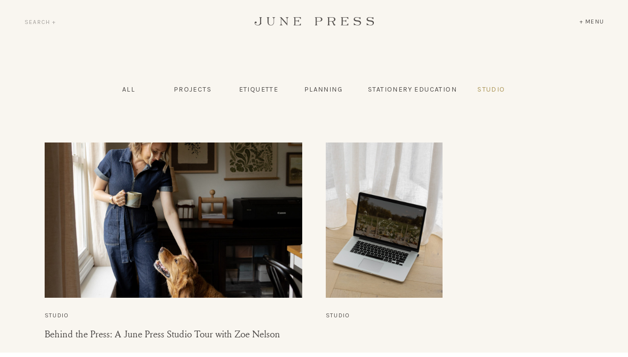

--- FILE ---
content_type: text/html; charset=UTF-8
request_url: https://junepress.co/category/studio/
body_size: 18330
content:
<!DOCTYPE html>
<html lang="en-US" class="d">
<head>
<link rel="stylesheet" type="text/css" href="//lib.showit.co/engine/2.4.0/showit.css" />
<title>Studio</title>
<meta name='robots' content='max-image-preview:large' />

            <script data-no-defer="1" data-ezscrex="false" data-cfasync="false" data-pagespeed-no-defer data-cookieconsent="ignore">
                var ctPublicFunctions = {"_ajax_nonce":"01451ce3bd","_rest_nonce":"214cbe6d35","_ajax_url":"\/wp-admin\/admin-ajax.php","_rest_url":"https:\/\/junepress.co\/wp-json\/","data__cookies_type":"none","data__ajax_type":"admin_ajax","data__bot_detector_enabled":0,"data__frontend_data_log_enabled":1,"cookiePrefix":"","wprocket_detected":false,"host_url":"junepress.co","text__ee_click_to_select":"Click to select the whole data","text__ee_original_email":"The complete one is","text__ee_got_it":"Got it","text__ee_blocked":"Blocked","text__ee_cannot_connect":"Cannot connect","text__ee_cannot_decode":"Can not decode email. Unknown reason","text__ee_email_decoder":"CleanTalk email decoder","text__ee_wait_for_decoding":"The magic is on the way!","text__ee_decoding_process":"Please wait a few seconds while we decode the contact data."}
            </script>
        
            <script data-no-defer="1" data-ezscrex="false" data-cfasync="false" data-pagespeed-no-defer data-cookieconsent="ignore">
                var ctPublic = {"_ajax_nonce":"01451ce3bd","settings__forms__check_internal":"1","settings__forms__check_external":"0","settings__forms__force_protection":0,"settings__forms__search_test":"0","settings__data__bot_detector_enabled":0,"settings__sfw__anti_crawler":0,"blog_home":"https:\/\/junepress.co\/","pixel__setting":"3","pixel__enabled":false,"pixel__url":"https:\/\/moderate9-v4.cleantalk.org\/pixel\/2cc9545b1a9375591bc9d4a0c04eb7e5.gif","data__email_check_before_post":"1","data__email_check_exist_post":1,"data__cookies_type":"none","data__key_is_ok":true,"data__visible_fields_required":true,"wl_brandname":"Anti-Spam by CleanTalk","wl_brandname_short":"CleanTalk","ct_checkjs_key":974044775,"emailEncoderPassKey":"11eb5299db28bea56e3bcb252f41b376","bot_detector_forms_excluded":"W10=","advancedCacheExists":false,"varnishCacheExists":false,"wc_ajax_add_to_cart":false}
            </script>
        <link rel="alternate" type="application/rss+xml" title=" &raquo; Feed" href="https://junepress.co/feed/" />
<link rel="alternate" type="application/rss+xml" title=" &raquo; Comments Feed" href="https://junepress.co/comments/feed/" />
<link rel="alternate" type="application/rss+xml" title=" &raquo; Studio Category Feed" href="https://junepress.co/category/studio/feed/" />
<script type="text/javascript">
/* <![CDATA[ */
window._wpemojiSettings = {"baseUrl":"https:\/\/s.w.org\/images\/core\/emoji\/16.0.1\/72x72\/","ext":".png","svgUrl":"https:\/\/s.w.org\/images\/core\/emoji\/16.0.1\/svg\/","svgExt":".svg","source":{"concatemoji":"https:\/\/junepress.co\/wp-includes\/js\/wp-emoji-release.min.js?ver=6.8.3"}};
/*! This file is auto-generated */
!function(s,n){var o,i,e;function c(e){try{var t={supportTests:e,timestamp:(new Date).valueOf()};sessionStorage.setItem(o,JSON.stringify(t))}catch(e){}}function p(e,t,n){e.clearRect(0,0,e.canvas.width,e.canvas.height),e.fillText(t,0,0);var t=new Uint32Array(e.getImageData(0,0,e.canvas.width,e.canvas.height).data),a=(e.clearRect(0,0,e.canvas.width,e.canvas.height),e.fillText(n,0,0),new Uint32Array(e.getImageData(0,0,e.canvas.width,e.canvas.height).data));return t.every(function(e,t){return e===a[t]})}function u(e,t){e.clearRect(0,0,e.canvas.width,e.canvas.height),e.fillText(t,0,0);for(var n=e.getImageData(16,16,1,1),a=0;a<n.data.length;a++)if(0!==n.data[a])return!1;return!0}function f(e,t,n,a){switch(t){case"flag":return n(e,"\ud83c\udff3\ufe0f\u200d\u26a7\ufe0f","\ud83c\udff3\ufe0f\u200b\u26a7\ufe0f")?!1:!n(e,"\ud83c\udde8\ud83c\uddf6","\ud83c\udde8\u200b\ud83c\uddf6")&&!n(e,"\ud83c\udff4\udb40\udc67\udb40\udc62\udb40\udc65\udb40\udc6e\udb40\udc67\udb40\udc7f","\ud83c\udff4\u200b\udb40\udc67\u200b\udb40\udc62\u200b\udb40\udc65\u200b\udb40\udc6e\u200b\udb40\udc67\u200b\udb40\udc7f");case"emoji":return!a(e,"\ud83e\udedf")}return!1}function g(e,t,n,a){var r="undefined"!=typeof WorkerGlobalScope&&self instanceof WorkerGlobalScope?new OffscreenCanvas(300,150):s.createElement("canvas"),o=r.getContext("2d",{willReadFrequently:!0}),i=(o.textBaseline="top",o.font="600 32px Arial",{});return e.forEach(function(e){i[e]=t(o,e,n,a)}),i}function t(e){var t=s.createElement("script");t.src=e,t.defer=!0,s.head.appendChild(t)}"undefined"!=typeof Promise&&(o="wpEmojiSettingsSupports",i=["flag","emoji"],n.supports={everything:!0,everythingExceptFlag:!0},e=new Promise(function(e){s.addEventListener("DOMContentLoaded",e,{once:!0})}),new Promise(function(t){var n=function(){try{var e=JSON.parse(sessionStorage.getItem(o));if("object"==typeof e&&"number"==typeof e.timestamp&&(new Date).valueOf()<e.timestamp+604800&&"object"==typeof e.supportTests)return e.supportTests}catch(e){}return null}();if(!n){if("undefined"!=typeof Worker&&"undefined"!=typeof OffscreenCanvas&&"undefined"!=typeof URL&&URL.createObjectURL&&"undefined"!=typeof Blob)try{var e="postMessage("+g.toString()+"("+[JSON.stringify(i),f.toString(),p.toString(),u.toString()].join(",")+"));",a=new Blob([e],{type:"text/javascript"}),r=new Worker(URL.createObjectURL(a),{name:"wpTestEmojiSupports"});return void(r.onmessage=function(e){c(n=e.data),r.terminate(),t(n)})}catch(e){}c(n=g(i,f,p,u))}t(n)}).then(function(e){for(var t in e)n.supports[t]=e[t],n.supports.everything=n.supports.everything&&n.supports[t],"flag"!==t&&(n.supports.everythingExceptFlag=n.supports.everythingExceptFlag&&n.supports[t]);n.supports.everythingExceptFlag=n.supports.everythingExceptFlag&&!n.supports.flag,n.DOMReady=!1,n.readyCallback=function(){n.DOMReady=!0}}).then(function(){return e}).then(function(){var e;n.supports.everything||(n.readyCallback(),(e=n.source||{}).concatemoji?t(e.concatemoji):e.wpemoji&&e.twemoji&&(t(e.twemoji),t(e.wpemoji)))}))}((window,document),window._wpemojiSettings);
/* ]]> */
</script>
<style id='wp-emoji-styles-inline-css' type='text/css'>

	img.wp-smiley, img.emoji {
		display: inline !important;
		border: none !important;
		box-shadow: none !important;
		height: 1em !important;
		width: 1em !important;
		margin: 0 0.07em !important;
		vertical-align: -0.1em !important;
		background: none !important;
		padding: 0 !important;
	}
</style>
<link rel='stylesheet' id='wp-block-library-css' href='https://junepress.co/wp-includes/css/dist/block-library/style.min.css?ver=6.8.3' type='text/css' media='all' />
<style id='classic-theme-styles-inline-css' type='text/css'>
/*! This file is auto-generated */
.wp-block-button__link{color:#fff;background-color:#32373c;border-radius:9999px;box-shadow:none;text-decoration:none;padding:calc(.667em + 2px) calc(1.333em + 2px);font-size:1.125em}.wp-block-file__button{background:#32373c;color:#fff;text-decoration:none}
</style>
<style id='global-styles-inline-css' type='text/css'>
:root{--wp--preset--aspect-ratio--square: 1;--wp--preset--aspect-ratio--4-3: 4/3;--wp--preset--aspect-ratio--3-4: 3/4;--wp--preset--aspect-ratio--3-2: 3/2;--wp--preset--aspect-ratio--2-3: 2/3;--wp--preset--aspect-ratio--16-9: 16/9;--wp--preset--aspect-ratio--9-16: 9/16;--wp--preset--color--black: #000000;--wp--preset--color--cyan-bluish-gray: #abb8c3;--wp--preset--color--white: #ffffff;--wp--preset--color--pale-pink: #f78da7;--wp--preset--color--vivid-red: #cf2e2e;--wp--preset--color--luminous-vivid-orange: #ff6900;--wp--preset--color--luminous-vivid-amber: #fcb900;--wp--preset--color--light-green-cyan: #7bdcb5;--wp--preset--color--vivid-green-cyan: #00d084;--wp--preset--color--pale-cyan-blue: #8ed1fc;--wp--preset--color--vivid-cyan-blue: #0693e3;--wp--preset--color--vivid-purple: #9b51e0;--wp--preset--gradient--vivid-cyan-blue-to-vivid-purple: linear-gradient(135deg,rgba(6,147,227,1) 0%,rgb(155,81,224) 100%);--wp--preset--gradient--light-green-cyan-to-vivid-green-cyan: linear-gradient(135deg,rgb(122,220,180) 0%,rgb(0,208,130) 100%);--wp--preset--gradient--luminous-vivid-amber-to-luminous-vivid-orange: linear-gradient(135deg,rgba(252,185,0,1) 0%,rgba(255,105,0,1) 100%);--wp--preset--gradient--luminous-vivid-orange-to-vivid-red: linear-gradient(135deg,rgba(255,105,0,1) 0%,rgb(207,46,46) 100%);--wp--preset--gradient--very-light-gray-to-cyan-bluish-gray: linear-gradient(135deg,rgb(238,238,238) 0%,rgb(169,184,195) 100%);--wp--preset--gradient--cool-to-warm-spectrum: linear-gradient(135deg,rgb(74,234,220) 0%,rgb(151,120,209) 20%,rgb(207,42,186) 40%,rgb(238,44,130) 60%,rgb(251,105,98) 80%,rgb(254,248,76) 100%);--wp--preset--gradient--blush-light-purple: linear-gradient(135deg,rgb(255,206,236) 0%,rgb(152,150,240) 100%);--wp--preset--gradient--blush-bordeaux: linear-gradient(135deg,rgb(254,205,165) 0%,rgb(254,45,45) 50%,rgb(107,0,62) 100%);--wp--preset--gradient--luminous-dusk: linear-gradient(135deg,rgb(255,203,112) 0%,rgb(199,81,192) 50%,rgb(65,88,208) 100%);--wp--preset--gradient--pale-ocean: linear-gradient(135deg,rgb(255,245,203) 0%,rgb(182,227,212) 50%,rgb(51,167,181) 100%);--wp--preset--gradient--electric-grass: linear-gradient(135deg,rgb(202,248,128) 0%,rgb(113,206,126) 100%);--wp--preset--gradient--midnight: linear-gradient(135deg,rgb(2,3,129) 0%,rgb(40,116,252) 100%);--wp--preset--font-size--small: 13px;--wp--preset--font-size--medium: 20px;--wp--preset--font-size--large: 36px;--wp--preset--font-size--x-large: 42px;--wp--preset--spacing--20: 0.44rem;--wp--preset--spacing--30: 0.67rem;--wp--preset--spacing--40: 1rem;--wp--preset--spacing--50: 1.5rem;--wp--preset--spacing--60: 2.25rem;--wp--preset--spacing--70: 3.38rem;--wp--preset--spacing--80: 5.06rem;--wp--preset--shadow--natural: 6px 6px 9px rgba(0, 0, 0, 0.2);--wp--preset--shadow--deep: 12px 12px 50px rgba(0, 0, 0, 0.4);--wp--preset--shadow--sharp: 6px 6px 0px rgba(0, 0, 0, 0.2);--wp--preset--shadow--outlined: 6px 6px 0px -3px rgba(255, 255, 255, 1), 6px 6px rgba(0, 0, 0, 1);--wp--preset--shadow--crisp: 6px 6px 0px rgba(0, 0, 0, 1);}:where(.is-layout-flex){gap: 0.5em;}:where(.is-layout-grid){gap: 0.5em;}body .is-layout-flex{display: flex;}.is-layout-flex{flex-wrap: wrap;align-items: center;}.is-layout-flex > :is(*, div){margin: 0;}body .is-layout-grid{display: grid;}.is-layout-grid > :is(*, div){margin: 0;}:where(.wp-block-columns.is-layout-flex){gap: 2em;}:where(.wp-block-columns.is-layout-grid){gap: 2em;}:where(.wp-block-post-template.is-layout-flex){gap: 1.25em;}:where(.wp-block-post-template.is-layout-grid){gap: 1.25em;}.has-black-color{color: var(--wp--preset--color--black) !important;}.has-cyan-bluish-gray-color{color: var(--wp--preset--color--cyan-bluish-gray) !important;}.has-white-color{color: var(--wp--preset--color--white) !important;}.has-pale-pink-color{color: var(--wp--preset--color--pale-pink) !important;}.has-vivid-red-color{color: var(--wp--preset--color--vivid-red) !important;}.has-luminous-vivid-orange-color{color: var(--wp--preset--color--luminous-vivid-orange) !important;}.has-luminous-vivid-amber-color{color: var(--wp--preset--color--luminous-vivid-amber) !important;}.has-light-green-cyan-color{color: var(--wp--preset--color--light-green-cyan) !important;}.has-vivid-green-cyan-color{color: var(--wp--preset--color--vivid-green-cyan) !important;}.has-pale-cyan-blue-color{color: var(--wp--preset--color--pale-cyan-blue) !important;}.has-vivid-cyan-blue-color{color: var(--wp--preset--color--vivid-cyan-blue) !important;}.has-vivid-purple-color{color: var(--wp--preset--color--vivid-purple) !important;}.has-black-background-color{background-color: var(--wp--preset--color--black) !important;}.has-cyan-bluish-gray-background-color{background-color: var(--wp--preset--color--cyan-bluish-gray) !important;}.has-white-background-color{background-color: var(--wp--preset--color--white) !important;}.has-pale-pink-background-color{background-color: var(--wp--preset--color--pale-pink) !important;}.has-vivid-red-background-color{background-color: var(--wp--preset--color--vivid-red) !important;}.has-luminous-vivid-orange-background-color{background-color: var(--wp--preset--color--luminous-vivid-orange) !important;}.has-luminous-vivid-amber-background-color{background-color: var(--wp--preset--color--luminous-vivid-amber) !important;}.has-light-green-cyan-background-color{background-color: var(--wp--preset--color--light-green-cyan) !important;}.has-vivid-green-cyan-background-color{background-color: var(--wp--preset--color--vivid-green-cyan) !important;}.has-pale-cyan-blue-background-color{background-color: var(--wp--preset--color--pale-cyan-blue) !important;}.has-vivid-cyan-blue-background-color{background-color: var(--wp--preset--color--vivid-cyan-blue) !important;}.has-vivid-purple-background-color{background-color: var(--wp--preset--color--vivid-purple) !important;}.has-black-border-color{border-color: var(--wp--preset--color--black) !important;}.has-cyan-bluish-gray-border-color{border-color: var(--wp--preset--color--cyan-bluish-gray) !important;}.has-white-border-color{border-color: var(--wp--preset--color--white) !important;}.has-pale-pink-border-color{border-color: var(--wp--preset--color--pale-pink) !important;}.has-vivid-red-border-color{border-color: var(--wp--preset--color--vivid-red) !important;}.has-luminous-vivid-orange-border-color{border-color: var(--wp--preset--color--luminous-vivid-orange) !important;}.has-luminous-vivid-amber-border-color{border-color: var(--wp--preset--color--luminous-vivid-amber) !important;}.has-light-green-cyan-border-color{border-color: var(--wp--preset--color--light-green-cyan) !important;}.has-vivid-green-cyan-border-color{border-color: var(--wp--preset--color--vivid-green-cyan) !important;}.has-pale-cyan-blue-border-color{border-color: var(--wp--preset--color--pale-cyan-blue) !important;}.has-vivid-cyan-blue-border-color{border-color: var(--wp--preset--color--vivid-cyan-blue) !important;}.has-vivid-purple-border-color{border-color: var(--wp--preset--color--vivid-purple) !important;}.has-vivid-cyan-blue-to-vivid-purple-gradient-background{background: var(--wp--preset--gradient--vivid-cyan-blue-to-vivid-purple) !important;}.has-light-green-cyan-to-vivid-green-cyan-gradient-background{background: var(--wp--preset--gradient--light-green-cyan-to-vivid-green-cyan) !important;}.has-luminous-vivid-amber-to-luminous-vivid-orange-gradient-background{background: var(--wp--preset--gradient--luminous-vivid-amber-to-luminous-vivid-orange) !important;}.has-luminous-vivid-orange-to-vivid-red-gradient-background{background: var(--wp--preset--gradient--luminous-vivid-orange-to-vivid-red) !important;}.has-very-light-gray-to-cyan-bluish-gray-gradient-background{background: var(--wp--preset--gradient--very-light-gray-to-cyan-bluish-gray) !important;}.has-cool-to-warm-spectrum-gradient-background{background: var(--wp--preset--gradient--cool-to-warm-spectrum) !important;}.has-blush-light-purple-gradient-background{background: var(--wp--preset--gradient--blush-light-purple) !important;}.has-blush-bordeaux-gradient-background{background: var(--wp--preset--gradient--blush-bordeaux) !important;}.has-luminous-dusk-gradient-background{background: var(--wp--preset--gradient--luminous-dusk) !important;}.has-pale-ocean-gradient-background{background: var(--wp--preset--gradient--pale-ocean) !important;}.has-electric-grass-gradient-background{background: var(--wp--preset--gradient--electric-grass) !important;}.has-midnight-gradient-background{background: var(--wp--preset--gradient--midnight) !important;}.has-small-font-size{font-size: var(--wp--preset--font-size--small) !important;}.has-medium-font-size{font-size: var(--wp--preset--font-size--medium) !important;}.has-large-font-size{font-size: var(--wp--preset--font-size--large) !important;}.has-x-large-font-size{font-size: var(--wp--preset--font-size--x-large) !important;}
:where(.wp-block-post-template.is-layout-flex){gap: 1.25em;}:where(.wp-block-post-template.is-layout-grid){gap: 1.25em;}
:where(.wp-block-columns.is-layout-flex){gap: 2em;}:where(.wp-block-columns.is-layout-grid){gap: 2em;}
:root :where(.wp-block-pullquote){font-size: 1.5em;line-height: 1.6;}
</style>
<link rel='stylesheet' id='cleantalk-public-css-css' href='https://junepress.co/wp-content/plugins/cleantalk-spam-protect/css/cleantalk-public.min.css?ver=6.64_1758580418' type='text/css' media='all' />
<link rel='stylesheet' id='cleantalk-email-decoder-css-css' href='https://junepress.co/wp-content/plugins/cleantalk-spam-protect/css/cleantalk-email-decoder.min.css?ver=6.64_1758580418' type='text/css' media='all' />
<script type="text/javascript" src="https://junepress.co/wp-content/plugins/cleantalk-spam-protect/js/apbct-public-bundle_int-protection_gathering.min.js?ver=6.64_1758580418" id="apbct-public-bundle_int-protection_gathering.min-js-js"></script>
<script type="text/javascript" src="https://junepress.co/wp-includes/js/jquery/jquery.min.js?ver=3.7.1" id="jquery-core-js"></script>
<script type="text/javascript" src="https://junepress.co/wp-includes/js/jquery/jquery-migrate.min.js?ver=3.4.1" id="jquery-migrate-js"></script>
<script type="text/javascript" src="https://junepress.co/wp-content/plugins/showit/public/js/showit.js?ver=1765960785" id="si-script-js"></script>
<link rel="https://api.w.org/" href="https://junepress.co/wp-json/" /><link rel="alternate" title="JSON" type="application/json" href="https://junepress.co/wp-json/wp/v2/categories/2" /><link rel="EditURI" type="application/rsd+xml" title="RSD" href="https://junepress.co/xmlrpc.php?rsd" />

<meta charset="UTF-8" />
<meta name="viewport" content="width=device-width, initial-scale=1" />
<link rel="icon" type="image/png" href="//static.showit.co/200/huA8wOuLRRywrqx_DlDutg/257923/junepress_favicon.png" />
<link rel="preconnect" href="https://static.showit.co" />

<link rel="preconnect" href="https://fonts.googleapis.com">
<link rel="preconnect" href="https://fonts.gstatic.com" crossorigin>
<link href="https://fonts.googleapis.com/css?family=Karla:regular" rel="stylesheet" type="text/css"/>
<style>
@font-face{font-family:Louize Regular;src:url('//static.showit.co/file/sxqztWrKROOXk8O2eaA0hg/257923/louize_regular.woff');}
@font-face{font-family:Louize Italic;src:url('//static.showit.co/file/PkadVpJ5QLiTjtu7-5zY4Q/257923/louize_italic.woff');}
@font-face{font-family:RomieRegular;src:url('//static.showit.co/file/JgUMU2a-rWTW9HVhHBUH-Q/257923/romie-regular.woff');}
</style>
<script id="init_data" type="application/json">
{"mobile":{"w":320},"desktop":{"w":1200,"bgFillType":"color","bgColor":"#000000:0"},"sid":"fy2gfqvtrmweb6blaog23a","break":768,"assetURL":"//static.showit.co","contactFormId":"257923/401747","cfAction":"aHR0cHM6Ly9jbGllbnRzZXJ2aWNlLnNob3dpdC5jby9jb250YWN0Zm9ybQ==","sgAction":"aHR0cHM6Ly9jbGllbnRzZXJ2aWNlLnNob3dpdC5jby9zb2NpYWxncmlk","blockData":[{"slug":"menu","visible":"d","states":[],"d":{"h":655,"w":1200,"locking":{"side":"t","scrollOffset":1},"nature":"wH","trIn":{"delay":0,"duration":1},"trOut":{"type":"fade","duration":0.5,"direction":"Right"},"stateTrOut":{"type":"none","duration":3.75,"direction":"Right"},"bgFillType":"color","bgColor":"#000000:0","bgMediaType":"none","tr":{"out":{"cl":"fadeOut","d":0.5,"dl":"0"}}},"m":{"h":1,"w":320,"nature":"wH","trIn":{"delay":0,"duration":1},"trOut":{"type":"fade","duration":0.5,"direction":"Right"},"stateTrOut":{"type":"none","duration":3.75,"direction":"Right"},"bgFillType":"color","bgColor":"#000000:0","bgMediaType":"none","tr":{"out":{"cl":"fadeOut","d":0.5,"dl":"0"}}}},{"slug":"mobile-menu","visible":"m","states":[],"d":{"h":815,"w":1200,"locking":{"side":"t","scrollOffset":1},"nature":"wH","trIn":{"delay":0,"duration":1,"direction":"Up"},"trOut":{"type":"fade","duration":0.5,"direction":"Right"},"stateTrOut":{"type":"slide","duration":3.75,"direction":"Right"},"bgFillType":"color","bgColor":"#000000:0","bgMediaType":"none","tr":{"out":{"cl":"fadeOut","d":0.5,"dl":"0"}}},"m":{"h":542,"w":320,"locking":{"side":"t","scrollOffset":1},"nature":"wH","trIn":{"delay":0,"duration":1,"direction":"Up"},"trOut":{"type":"fade","duration":0.5,"direction":"Right"},"stateTrOut":{"type":"slide","duration":3.75,"direction":"Right"},"bgFillType":"color","bgColor":"#000000:0","bgMediaType":"none","tr":{"out":{"cl":"fadeOut","d":0.5,"dl":"0"}}}},{"slug":"journal-header","visible":"a","states":[],"d":{"h":171,"w":1200,"bgFillType":"color","bgColor":"colors-7","bgMediaType":"none"},"m":{"h":90,"w":320,"bgFillType":"color","bgColor":"colors-7","bgMediaType":"none"}},{"slug":"blog-categories","visible":"a","states":[],"d":{"h":120,"w":1200,"bgFillType":"color","bgColor":"colors-7","bgMediaType":"none"},"m":{"h":75,"w":320,"bgFillType":"color","bgColor":"colors-7","bgMediaType":"none"}},{"slug":"blog-post-start","visible":"a","states":[{"d":{"bgFillType":"color","bgMediaType":"none"},"m":{"bgFillType":"color","bgMediaType":"none"},"slug":"view-1"},{"d":{"bgFillType":"color","bgMediaType":"none"},"m":{"bgFillType":"color","bgMediaType":"none"},"slug":"view-2"},{"d":{"bgFillType":"color","bgMediaType":"none"},"m":{"bgFillType":"color","bgMediaType":"none"},"slug":"view-3"}],"d":{"h":592,"w":1200,"nature":"dH","bgFillType":"color","bgColor":"colors-7","bgMediaType":"none"},"m":{"h":751,"w":320,"nature":"dH","bgFillType":"color","bgColor":"colors-7","bgMediaType":"none"},"stateTrans":[{},{},{}]},{"slug":"end-post-loop","visible":"a","states":[],"d":{"h":1,"w":1200,"bgFillType":"color","bgColor":"colors-7","bgMediaType":"none"},"m":{"h":1,"w":320,"bgFillType":"color","bgColor":"colors-7","bgMediaType":"none"}},{"slug":"animated-canvas","visible":"a","states":[],"d":{"h":277,"w":1200,"locking":{"side":"b"},"trIn":{"type":"fade","duration":0.5},"trOut":{"type":"fade","delay":0,"duration":0.5,"direction":"Down"},"stateTrIn":{"type":"fade","duration":0.5},"stateTrOut":{"type":"fade","duration":0.5},"bgFillType":"color","bgColor":"colors-5","bgMediaType":"none","tr":{"in":{"cl":"fadeIn","d":0.5,"dl":"0"},"out":{"cl":"fadeOut","d":0.5,"dl":0}}},"m":{"h":463,"w":320,"locking":{"side":"b"},"trIn":{"type":"fade","duration":0.5},"trOut":{"type":"fade","delay":0,"duration":0.5,"direction":"Down"},"stateTrIn":{"type":"fade","duration":0.5},"stateTrOut":{"type":"fade","duration":0.5},"bgFillType":"color","bgColor":"colors-5","bgMediaType":"none","tr":{"in":{"cl":"fadeIn","d":0.5,"dl":"0"},"out":{"cl":"fadeOut","d":0.5,"dl":0}}}},{"slug":"footer","visible":"a","states":[],"d":{"h":277,"w":1200,"bgFillType":"color","bgColor":"colors-6","bgMediaType":"none"},"m":{"h":620,"w":320,"bgFillType":"color","bgColor":"colors-6","bgMediaType":"none"}}],"elementData":[{"type":"simple","visible":"a","id":"menu_0","blockId":"menu","m":{"x":0,"y":0,"w":320,"h":619,"a":0,"trIn":{"cl":"fadeIn","d":0.5,"dl":"0"},"lockV":"s"},"d":{"x":825,"y":0,"w":375,"h":655,"a":0,"trIn":{"cl":"fadeIn","d":0.5,"dl":"0"},"lockH":"r","lockV":"s"}},{"type":"icon","visible":"a","id":"menu_1","blockId":"menu","m":{"x":278,"y":19,"w":27,"h":25,"a":0,"trIn":{"cl":"fadeIn","d":0.5,"dl":"0"}},"d":{"x":1135,"y":35,"w":30,"h":30,"a":0,"trIn":{"cl":"fadeIn","d":0.5,"dl":"0"},"lockH":"r","lockV":"t"},"pc":[{"type":"hide","block":"menu"}]},{"type":"graphic","visible":"a","id":"menu_2","blockId":"menu","m":{"x":118,"y":44,"w":85,"h":104,"a":0,"trIn":{"cl":"fadeIn","d":0.5,"dl":"0"}},"d":{"x":958,"y":85,"w":109,"h":130,"a":0,"gs":{"t":"fit"},"trIn":{"cl":"fadeIn","d":0.5,"dl":"0"},"lockH":"r","lockV":"t"},"c":{"key":"Zfqol6E3Rc6tcfmG-U39GA/257923/june_press_oval_badge_secondary_ochre_rgb.png","aspect_ratio":0.8126}},{"type":"text","visible":"m","id":"menu_3","blockId":"menu","m":{"x":51,"y":186,"w":219,"h":88,"a":0},"d":{"x":875,"y":242,"w":115,"h":19,"a":0}},{"type":"text","visible":"d","id":"menu_4","blockId":"menu","m":{"x":90,"y":205,"w":120,"h":19,"a":0,"trIn":{"cl":"fadeIn","d":0.5,"dl":"0"}},"d":{"x":875,"y":243,"w":250,"h":99,"a":0,"trIn":{"cl":"fadeIn","d":0.5,"dl":"0"},"lockH":"r","lockV":"t"}},{"type":"text","visible":"a","id":"menu_5","blockId":"menu","m":{"x":52,"y":349,"w":102,"h":17,"a":0,"trIn":{"cl":"fadeIn","d":0.5,"dl":"0"}},"d":{"x":875,"y":410,"w":49,"h":19,"a":0,"trIn":{"cl":"fadeIn","d":0.5,"dl":"0"},"lockH":"r","lockV":"t"}},{"type":"text","visible":"a","id":"menu_6","blockId":"menu","m":{"x":52,"y":376,"w":102,"h":17,"a":0,"trIn":{"cl":"fadeIn","d":0.5,"dl":"0"}},"d":{"x":875,"y":436,"w":67,"h":19,"a":0,"trIn":{"cl":"fadeIn","d":0.5,"dl":"0"},"lockH":"r","lockV":"t"}},{"type":"text","visible":"a","id":"menu_7","blockId":"menu","m":{"x":52,"y":404,"w":102,"h":17,"a":0,"trIn":{"cl":"fadeIn","d":0.5,"dl":"0"}},"d":{"x":875,"y":463,"w":74,"h":19,"a":0,"trIn":{"cl":"fadeIn","d":0.5,"dl":"0"},"lockH":"r","lockV":"t"}},{"type":"text","visible":"a","id":"menu_8","blockId":"menu","m":{"x":52,"y":431,"w":102,"h":17,"a":0,"trIn":{"cl":"fadeIn","d":0.5,"dl":"0"}},"d":{"x":875,"y":490,"w":74,"h":19,"a":0,"trIn":{"cl":"fadeIn","d":0.5,"dl":"0"},"lockH":"r","lockV":"t"}},{"type":"text","visible":"a","id":"menu_9","blockId":"menu","m":{"x":52,"y":459,"w":102,"h":17,"a":0,"trIn":{"cl":"fadeIn","d":0.5,"dl":"0"}},"d":{"x":875,"y":517,"w":74,"h":19,"a":0,"trIn":{"cl":"fadeIn","d":0.5,"dl":"0"},"lockH":"r","lockV":"t"}},{"type":"text","visible":"a","id":"menu_10","blockId":"menu","m":{"x":52,"y":486,"w":102,"h":17,"a":0,"trIn":{"cl":"fadeIn","d":0.5,"dl":"0"}},"d":{"x":875,"y":544,"w":74,"h":19,"a":0,"trIn":{"cl":"fadeIn","d":0.5,"dl":"0"},"lockH":"r","lockV":"t"}},{"type":"text","visible":"a","id":"menu_11","blockId":"menu","m":{"x":50,"y":577,"w":102,"h":17,"a":0,"trIn":{"cl":"fadeIn","d":0.5,"dl":"0"}},"d":{"x":875,"y":614,"w":88,"h":19,"a":0,"trIn":{"cl":"fadeIn","d":0.5,"dl":"0"},"lockH":"r","lockV":"b"}},{"type":"icon","visible":"a","id":"menu_12","blockId":"menu","m":{"x":222,"y":575,"w":17,"h":21,"a":0,"trIn":{"cl":"fadeIn","d":0.5,"dl":"0"}},"d":{"x":1094,"y":615,"w":18,"h":18,"a":0,"trIn":{"cl":"fadeIn","d":0.5,"dl":"0"},"lockH":"r","lockV":"b"}},{"type":"icon","visible":"a","id":"menu_13","blockId":"menu","m":{"x":249,"y":575,"w":17,"h":21,"a":0,"trIn":{"cl":"fadeIn","d":0.5,"dl":"0"}},"d":{"x":1120,"y":615,"w":18,"h":18,"a":0,"trIn":{"cl":"fadeIn","d":0.5,"dl":"0"},"lockH":"r","lockV":"b"}},{"type":"icon","visible":"a","id":"menu_14","blockId":"menu","m":{"x":196,"y":575,"w":17,"h":21,"a":0,"trIn":{"cl":"fadeIn","d":0.5,"dl":"0"}},"d":{"x":1067,"y":615,"w":18,"h":18,"a":0,"trIn":{"cl":"fadeIn","d":0.5,"dl":"0"},"lockH":"r","lockV":"b"}},{"type":"text","visible":"a","id":"menu_15","blockId":"menu","m":{"x":52,"y":321,"w":102,"h":17,"a":0,"trIn":{"cl":"fadeIn","d":0.5,"dl":"0"}},"d":{"x":875,"y":383,"w":49,"h":19,"a":0,"trIn":{"cl":"fadeIn","d":0.5,"dl":"0"},"lockH":"r","lockV":"t"}},{"type":"icon","visible":"a","id":"menu_16","blockId":"menu","m":{"x":275,"y":575,"w":17,"h":21,"a":0,"trIn":{"cl":"fadeIn","d":0.5,"dl":"0"}},"d":{"x":1147,"y":615,"w":18,"h":18,"a":0,"trIn":{"cl":"fadeIn","d":0.5,"dl":"0"},"lockH":"r","lockV":"b"}},{"type":"simple","visible":"a","id":"mobile-menu_0","blockId":"mobile-menu","m":{"x":0,"y":0,"w":320,"h":542,"a":0,"trIn":{"cl":"fadeIn","d":0.5,"dl":"0"},"lockV":"s"},"d":{"x":825,"y":0,"w":375,"h":816,"a":0,"trIn":{"cl":"fadeIn","d":0.5,"dl":"0"},"lockH":"r","lockV":"s"}},{"type":"icon","visible":"a","id":"mobile-menu_1","blockId":"mobile-menu","m":{"x":278,"y":19,"w":27,"h":25,"a":0,"trIn":{"cl":"fadeIn","d":0.5,"dl":"0"},"lockV":"t"},"d":{"x":1135,"y":35,"w":30,"h":30,"a":0,"trIn":{"cl":"fadeIn","d":0.5,"dl":"0"},"lockH":"r","lockV":"t"},"pc":[{"type":"hide","block":"mobile-menu"}]},{"type":"graphic","visible":"a","id":"mobile-menu_2","blockId":"mobile-menu","m":{"x":123,"y":32,"w":74,"h":91,"a":0,"trIn":{"cl":"fadeIn","d":0.5,"dl":"0"},"lockV":"t"},"d":{"x":958,"y":78,"w":109,"h":130,"a":0,"gs":{"t":"fit"},"trIn":{"cl":"fadeIn","d":0.5,"dl":"0"},"lockH":"r","lockV":"t"},"c":{"key":"Zfqol6E3Rc6tcfmG-U39GA/257923/june_press_oval_badge_secondary_ochre_rgb.png","aspect_ratio":0.8126}},{"type":"text","visible":"m","id":"mobile-menu_3","blockId":"mobile-menu","m":{"x":40,"y":149,"w":241,"h":88,"a":0,"trIn":{"cl":"fadeIn","d":0.5,"dl":"0"},"lockV":"t"},"d":{"x":875,"y":242,"w":115,"h":19,"a":0,"trIn":{"cl":"fadeIn","d":0.5,"dl":"0"}}},{"type":"text","visible":"d","id":"mobile-menu_4","blockId":"mobile-menu","m":{"x":90,"y":205,"w":120,"h":19,"a":0,"trIn":{"cl":"slideInRight","d":1,"dl":"0"}},"d":{"x":875,"y":261,"w":250,"h":19,"a":0,"trIn":{"cl":"slideInRight","d":1,"dl":"0"},"lockH":"r"}},{"type":"text","visible":"a","id":"mobile-menu_5","blockId":"mobile-menu","m":{"x":41,"y":308,"w":102,"h":17,"a":0,"trIn":{"cl":"fadeIn","d":0.5,"dl":"0"},"lockV":"t"},"d":{"x":875,"y":444,"w":49,"h":19,"a":0,"trIn":{"cl":"fadeIn","d":0.5,"dl":"0"},"lockH":"r"}},{"type":"text","visible":"a","id":"mobile-menu_6","blockId":"mobile-menu","m":{"x":41,"y":335,"w":102,"h":17,"a":0,"trIn":{"cl":"fadeIn","d":0.5,"dl":"0"},"lockV":"t"},"d":{"x":875,"y":470,"w":67,"h":19,"a":0,"trIn":{"cl":"fadeIn","d":0.5,"dl":"0"},"lockH":"r"}},{"type":"text","visible":"a","id":"mobile-menu_7","blockId":"mobile-menu","m":{"x":41,"y":363,"w":102,"h":17,"a":0,"trIn":{"cl":"fadeIn","d":0.5,"dl":"0"},"lockV":"t"},"d":{"x":875,"y":497,"w":74,"h":19,"a":0,"trIn":{"cl":"fadeIn","d":0.5,"dl":"0"},"lockH":"r"}},{"type":"text","visible":"a","id":"mobile-menu_8","blockId":"mobile-menu","m":{"x":41,"y":390,"w":102,"h":17,"a":0,"trIn":{"cl":"fadeIn","d":0.5,"dl":"0"},"lockV":"t"},"d":{"x":875,"y":524,"w":74,"h":19,"a":0,"trIn":{"cl":"fadeIn","d":0.5,"dl":"0"},"lockH":"r"}},{"type":"text","visible":"a","id":"mobile-menu_9","blockId":"mobile-menu","m":{"x":41,"y":418,"w":102,"h":17,"a":0,"trIn":{"cl":"fadeIn","d":0.5,"dl":"0"},"lockV":"t"},"d":{"x":875,"y":551,"w":74,"h":19,"a":0,"trIn":{"cl":"fadeIn","d":0.5,"dl":"0"},"lockH":"r"}},{"type":"text","visible":"a","id":"mobile-menu_10","blockId":"mobile-menu","m":{"x":41,"y":445,"w":102,"h":17,"a":0,"trIn":{"cl":"fadeIn","d":0.5,"dl":"0"},"lockV":"t"},"d":{"x":875,"y":578,"w":74,"h":19,"a":0,"trIn":{"cl":"fadeIn","d":0.5,"dl":"0"},"lockH":"r"}},{"type":"text","visible":"a","id":"mobile-menu_11","blockId":"mobile-menu","m":{"x":41,"y":494,"w":102,"h":17,"a":0,"trIn":{"cl":"fadeIn","d":0.5,"dl":"0"},"lockV":"b"},"d":{"x":875,"y":766,"w":88,"h":19,"a":0,"trIn":{"cl":"fadeIn","d":0.5,"dl":"0"},"lockH":"r","lockV":"b"}},{"type":"text","visible":"a","id":"mobile-menu_12","blockId":"mobile-menu","m":{"x":41,"y":280,"w":102,"h":17,"a":0,"trIn":{"cl":"fadeIn","d":0.5,"dl":"0"},"lockV":"t"},"d":{"x":875,"y":417,"w":49,"h":19,"a":0,"trIn":{"cl":"fadeIn","d":0.5,"dl":"0"},"lockH":"r"}},{"type":"icon","visible":"a","id":"mobile-menu_13","blockId":"mobile-menu","m":{"x":222,"y":493,"w":17,"h":21,"a":0,"trIn":{"cl":"fadeIn","d":0.5,"dl":"0"}},"d":{"x":1094,"y":615,"w":18,"h":18,"a":0,"trIn":{"cl":"fadeIn","d":0.5,"dl":"0"},"lockH":"r","lockV":"b"}},{"type":"icon","visible":"a","id":"mobile-menu_14","blockId":"mobile-menu","m":{"x":249,"y":493,"w":17,"h":21,"a":0,"trIn":{"cl":"fadeIn","d":0.5,"dl":"0"}},"d":{"x":1120,"y":615,"w":18,"h":18,"a":0,"trIn":{"cl":"fadeIn","d":0.5,"dl":"0"},"lockH":"r","lockV":"b"}},{"type":"icon","visible":"a","id":"mobile-menu_15","blockId":"mobile-menu","m":{"x":196,"y":493,"w":17,"h":21,"a":0,"trIn":{"cl":"fadeIn","d":0.5,"dl":"0"}},"d":{"x":1067,"y":615,"w":18,"h":18,"a":0,"trIn":{"cl":"fadeIn","d":0.5,"dl":"0"},"lockH":"r","lockV":"b"}},{"type":"icon","visible":"a","id":"mobile-menu_16","blockId":"mobile-menu","m":{"x":275,"y":493,"w":17,"h":21,"a":0,"trIn":{"cl":"fadeIn","d":0.5,"dl":"0"}},"d":{"x":1147,"y":615,"w":18,"h":18,"a":0,"trIn":{"cl":"fadeIn","d":0.5,"dl":"0"},"lockH":"r","lockV":"b"}},{"type":"text","visible":"d","id":"journal-header_0","blockId":"journal-header","m":{"x":15,"y":20,"w":145,"h":17,"a":0},"d":{"x":50,"y":35,"w":250,"h":19,"a":0,"lockH":"l"}},{"type":"graphic","visible":"a","id":"journal-header_1","blockId":"journal-header","m":{"x":87,"y":70,"w":146,"h":43,"a":0},"d":{"x":476,"y":35,"w":248,"h":74,"a":0},"c":{"key":"ITJjkRRmTGm1zCMJCZESLg/257923/june_press_journal_logo_rgb.png","aspect_ratio":3.36449}},{"type":"graphic","visible":"a","id":"journal-header_2","blockId":"journal-header","m":{"x":22,"y":25,"w":146,"h":10,"a":0,"gs":{"t":"fit"}},"d":{"x":476,"y":35,"w":248,"h":17,"a":0,"gs":{"t":"fit"},"lockH":"s"},"c":{"key":"r5mD7oWgS-y9qPS85hMyRg/257923/june_press_logo_secondary_peppercorn_rgb.png","aspect_ratio":14.32836}},{"type":"text","visible":"a","id":"journal-header_3","blockId":"journal-header","m":{"x":197,"y":20,"w":102,"h":17,"a":0},"d":{"x":1037,"y":35,"w":114,"h":17,"a":0,"lockH":"r"},"pc":[{"type":"show","block":"menu"},{"type":"show","block":"mobile-menu"}]},{"type":"text","visible":"a","id":"blog-categories_0","blockId":"blog-categories","m":{"x":25,"y":5,"w":23,"h":19,"a":0,"trIn":{"cl":"fadeIn","d":1,"dl":"0"}},"d":{"x":209,"y":0,"w":41,"h":19,"a":0,"trIn":{"cl":"fadeIn","d":1,"dl":"0"}}},{"type":"text","visible":"a","id":"blog-categories_1","blockId":"blog-categories","m":{"x":25,"y":31,"w":60,"h":23,"a":0,"trIn":{"cl":"fadeIn","d":1,"dl":"0"}},"d":{"x":312,"y":0,"w":81,"h":19,"a":0,"trIn":{"cl":"fadeIn","d":1,"dl":"0"}}},{"type":"text","visible":"a","id":"blog-categories_2","blockId":"blog-categories","m":{"x":125,"y":31,"w":64,"h":22,"a":0,"trIn":{"cl":"fadeIn","d":1,"dl":"0"}},"d":{"x":444,"y":0,"w":86,"h":19,"a":0,"trIn":{"cl":"fadeIn","d":1,"dl":"0"}}},{"type":"text","visible":"a","id":"blog-categories_3","blockId":"blog-categories","m":{"x":229,"y":31,"w":66,"h":22,"a":0,"trIn":{"cl":"fadeIn","d":1,"dl":"0"}},"d":{"x":576,"y":0,"w":86,"h":19,"a":0,"trIn":{"cl":"fadeIn","d":1,"dl":"0"}}},{"type":"text","visible":"a","id":"blog-categories_4","blockId":"blog-categories","m":{"x":80,"y":5,"w":141,"h":19,"a":0,"trIn":{"cl":"fadeIn","d":1,"dl":"0"}},"d":{"x":709,"y":0,"w":183,"h":19,"a":0,"trIn":{"cl":"fadeIn","d":1,"dl":"0"}}},{"type":"text","visible":"a","id":"blog-categories_5","blockId":"blog-categories","m":{"x":252,"y":5,"w":43,"h":22,"a":0,"trIn":{"cl":"fadeIn","d":1,"dl":"0"}},"d":{"x":931,"y":0,"w":61,"h":19,"a":0,"trIn":{"cl":"fadeIn","d":1,"dl":"0"}}},{"type":"graphic","visible":"a","id":"blog-post-start_view-1_0","blockId":"blog-post-start","m":{"x":25,"y":0,"w":270,"h":185,"a":0,"trIn":{"cl":"fadeIn","d":1,"dl":"0"}},"d":{"x":51,"y":0,"w":525,"h":317,"a":0,"trIn":{"cl":"fadeIn","d":1,"dl":"0"}},"c":{"key":"Dbxg_0LnQbC__D-zwUPy2w/257923/home_01.jpg","aspect_ratio":1.5}},{"type":"text","visible":"a","id":"blog-post-start_view-1_1","blockId":"blog-post-start","m":{"x":25,"y":199,"w":186,"h":13,"a":0,"trIn":{"cl":"fadeIn","d":1,"dl":"0"}},"d":{"x":51,"y":343,"w":526,"h":19,"a":0,"trIn":{"cl":"fadeIn","d":1,"dl":"0"}}},{"type":"text","visible":"a","id":"blog-post-start_view-1_2","blockId":"blog-post-start","m":{"x":25,"y":221,"w":275,"h":24,"a":0,"trIn":{"cl":"fadeIn","d":1,"dl":"0"}},"d":{"x":51,"y":376,"w":525,"h":37,"a":0,"trIn":{"cl":"fadeIn","d":1,"dl":"0"},"lockV":"t"}},{"type":"text","visible":"a","id":"blog-post-start_view-1_3","blockId":"blog-post-start","m":{"x":25,"y":252,"w":270,"h":64,"a":0,"trIn":{"cl":"fadeIn","d":1,"dl":"0"},"lockV":"b"},"d":{"x":51,"y":413,"w":526,"h":84,"a":0,"trIn":{"cl":"fadeIn","d":1,"dl":"0"},"lockV":"b"}},{"type":"graphic","visible":"a","id":"blog-post-start_view-2_0","blockId":"blog-post-start","m":{"x":25,"y":342,"w":125,"h":185,"a":0,"trIn":{"cl":"fadeIn","d":1,"dl":"0"}},"d":{"x":624,"y":0,"w":238,"h":317,"a":0,"trIn":{"cl":"fadeIn","d":1,"dl":"0"}},"c":{"key":"Dbxg_0LnQbC__D-zwUPy2w/257923/home_01.jpg","aspect_ratio":1.5}},{"type":"text","visible":"a","id":"blog-post-start_view-2_1","blockId":"blog-post-start","m":{"x":25,"y":541,"w":130,"h":22,"a":0,"trIn":{"cl":"fadeIn","d":1,"dl":"0"}},"d":{"x":624,"y":343,"w":238,"h":19,"a":0,"trIn":{"cl":"fadeIn","d":1,"dl":"0"}}},{"type":"text","visible":"a","id":"blog-post-start_view-2_2","blockId":"blog-post-start","m":{"x":25,"y":564,"w":125,"h":65,"a":0,"trIn":{"cl":"fadeIn","d":1,"dl":"0"}},"d":{"x":624,"y":376,"w":238,"h":54,"a":0,"trIn":{"cl":"fadeIn","d":1,"dl":"0"}}},{"type":"text","visible":"a","id":"blog-post-start_view-2_3","blockId":"blog-post-start","m":{"x":25,"y":636,"w":125,"h":83,"a":0,"trIn":{"cl":"fadeIn","d":1,"dl":"0"},"lockV":"b"},"d":{"x":624,"y":440,"w":238,"h":57,"a":0,"trIn":{"cl":"fadeIn","d":1,"dl":"0"},"lockV":"b"}},{"type":"graphic","visible":"a","id":"blog-post-start_view-3_0","blockId":"blog-post-start","m":{"x":170,"y":342,"w":125,"h":185,"a":0,"trIn":{"cl":"fadeIn","d":1,"dl":"0"}},"d":{"x":912,"y":0,"w":238,"h":317,"a":0,"trIn":{"cl":"fadeIn","d":1,"dl":"0"}},"c":{"key":"Dbxg_0LnQbC__D-zwUPy2w/257923/home_01.jpg","aspect_ratio":1.5}},{"type":"text","visible":"a","id":"blog-post-start_view-3_1","blockId":"blog-post-start","m":{"x":170,"y":541,"w":130,"h":22,"a":0,"trIn":{"cl":"fadeIn","d":1,"dl":"0"}},"d":{"x":912,"y":343,"w":238,"h":19,"a":0,"trIn":{"cl":"fadeIn","d":1,"dl":"0"}}},{"type":"text","visible":"a","id":"blog-post-start_view-3_2","blockId":"blog-post-start","m":{"x":170,"y":563,"w":125,"h":66,"a":0,"trIn":{"cl":"fadeIn","d":1,"dl":"0"}},"d":{"x":912,"y":376,"w":238,"h":54,"a":0,"trIn":{"cl":"fadeIn","d":1,"dl":"0"}}},{"type":"text","visible":"a","id":"blog-post-start_view-3_3","blockId":"blog-post-start","m":{"x":170,"y":636,"w":125,"h":83,"a":0,"trIn":{"cl":"fadeIn","d":1,"dl":"0"},"lockV":"b"},"d":{"x":912,"y":440,"w":238,"h":58,"a":0,"trIn":{"cl":"fadeIn","d":1,"dl":"0"},"lockV":"b"}},{"type":"icon","visible":"a","id":"animated-canvas_0","blockId":"animated-canvas","m":{"x":276,"y":14,"w":30,"h":30,"a":0},"d":{"x":1139,"y":29,"w":25,"h":25,"a":0,"lockH":"r"},"pc":[{"type":"hide","block":"animated-canvas"}]},{"type":"text","visible":"a","id":"animated-canvas_1","blockId":"animated-canvas","m":{"x":45,"y":158,"w":231,"h":19,"a":0},"d":{"x":311,"y":111,"w":231,"h":19,"a":0}},{"type":"text","visible":"a","id":"animated-canvas_2","blockId":"animated-canvas","m":{"x":45,"y":252,"w":231,"h":19,"a":0},"d":{"x":655,"y":111,"w":231,"h":19,"a":0}},{"type":"text","visible":"a","id":"animated-canvas_3","blockId":"animated-canvas","m":{"x":100,"y":182,"w":122,"h":29,"a":0},"d":{"x":365,"y":137,"w":122,"h":29,"a":0}},{"type":"text","visible":"a","id":"animated-canvas_4","blockId":"animated-canvas","m":{"x":43,"y":276,"w":235,"h":29,"a":0},"d":{"x":653,"y":135,"w":235,"h":29,"a":0}},{"type":"text","visible":"a","id":"footer_0","blockId":"footer","m":{"x":25,"y":31,"w":267,"h":107,"a":0},"d":{"x":50,"y":50,"w":303,"h":122,"a":0,"lockH":"l"}},{"type":"text","visible":"a","id":"footer_1","blockId":"footer","m":{"x":25,"y":211,"w":123,"h":24,"a":0},"d":{"x":434,"y":50,"w":215,"h":24,"a":0,"lockH":"l"}},{"type":"text","visible":"a","id":"footer_2","blockId":"footer","m":{"x":24,"y":243,"w":102,"h":17,"a":0},"d":{"x":434,"y":84,"w":108,"h":19,"a":0,"lockH":"l"}},{"type":"text","visible":"a","id":"footer_3","blockId":"footer","m":{"x":24,"y":269,"w":102,"h":17,"a":0},"d":{"x":434,"y":110,"w":108,"h":19,"a":0,"lockH":"l"}},{"type":"text","visible":"a","id":"footer_4","blockId":"footer","m":{"x":24,"y":296,"w":102,"h":17,"a":0},"d":{"x":434,"y":136,"w":108,"h":19,"a":0,"lockH":"l"}},{"type":"text","visible":"a","id":"footer_5","blockId":"footer","m":{"x":24,"y":322,"w":102,"h":17,"a":0},"d":{"x":434,"y":162,"w":108,"h":19,"a":0,"lockH":"l"}},{"type":"text","visible":"a","id":"footer_6","blockId":"footer","m":{"x":160,"y":211,"w":123,"h":24,"a":0},"d":{"x":600,"y":50,"w":215,"h":24,"a":0,"lockH":"l"}},{"type":"text","visible":"a","id":"footer_7","blockId":"footer","m":{"x":160,"y":244,"w":102,"h":17,"a":0},"d":{"x":600,"y":84,"w":108,"h":19,"a":0,"lockH":"l"}},{"type":"text","visible":"a","id":"footer_8","blockId":"footer","m":{"x":160,"y":270,"w":102,"h":17,"a":0},"d":{"x":600,"y":110,"w":108,"h":19,"a":0,"lockH":"l"}},{"type":"text","visible":"a","id":"footer_9","blockId":"footer","m":{"x":160,"y":296,"w":102,"h":17,"a":0},"d":{"x":600,"y":136,"w":108,"h":19,"a":0,"lockH":"l"}},{"type":"text","visible":"a","id":"footer_10","blockId":"footer","m":{"x":160,"y":322,"w":102,"h":17,"a":0},"d":{"x":600,"y":162,"w":108,"h":19,"a":0,"lockH":"l"}},{"type":"icon","visible":"a","id":"footer_11","blockId":"footer","m":{"x":138,"y":589,"w":17,"h":21,"a":0},"d":{"x":74,"y":245,"w":18,"h":18,"a":0,"lockH":"l"}},{"type":"icon","visible":"a","id":"footer_12","blockId":"footer","m":{"x":166,"y":589,"w":17,"h":21,"a":0},"d":{"x":101,"y":245,"w":18,"h":18,"a":0,"lockH":"l"}},{"type":"icon","visible":"a","id":"footer_13","blockId":"footer","m":{"x":111,"y":589,"w":17,"h":21,"a":0},"d":{"x":48,"y":245,"w":18,"h":18,"a":0,"lockH":"l"}},{"type":"text","visible":"a","id":"footer_14","blockId":"footer","m":{"x":81,"y":537,"w":158,"h":17,"a":0},"d":{"x":200,"y":245,"w":153,"h":19,"a":0,"lockH":"l"}},{"type":"text","visible":"a","id":"footer_15","blockId":"footer","m":{"x":54,"y":563,"w":129,"h":17,"a":0},"d":{"x":920,"y":245,"w":139,"h":19,"a":0,"lockH":"r"}},{"type":"line","visible":"a","id":"footer_16","blockId":"footer","m":{"x":-9,"y":525,"w":338,"h":1,"a":0},"d":{"x":0,"y":227,"w":1200,"h":1,"a":0,"lockH":"s"}},{"type":"icon","visible":"a","id":"footer_17","blockId":"footer","m":{"x":193,"y":589,"w":17,"h":21,"a":0},"d":{"x":127,"y":245,"w":18,"h":18,"a":0,"lockH":"l"}},{"type":"text","visible":"a","id":"footer_18","blockId":"footer","m":{"x":205,"y":563,"w":61,"h":17,"a":0},"d":{"x":1079,"y":245,"w":70,"h":19,"a":0,"lockH":"r"},"pc":[{"type":"show","block":"animated-canvas"}]},{"type":"graphic","visible":"a","id":"footer_19","blockId":"footer","m":{"x":101,"y":373,"w":118,"h":119,"a":0},"d":{"x":1019,"y":50,"w":130,"h":131,"a":0,"gs":{"t":"fit"},"lockH":"r"},"c":{"key":"rzSSN0tHVzr-xS1AGDnvbw/257923/june_press_circle_badge_ochre.png","aspect_ratio":1}}]}
</script>
<link
rel="stylesheet"
type="text/css"
href="https://cdnjs.cloudflare.com/ajax/libs/animate.css/3.4.0/animate.min.css"
/>


<script src="//lib.showit.co/engine/2.4.0/showit-lib.min.js"></script>
<script src="//lib.showit.co/engine/2.4.0/showit.min.js"></script>
<script>

function initPage(){

}
</script>

<style id="si-page-css">
html.m {background-color:rgba(0,0,0,0);}
html.d {background-color:rgba(0,0,0,0);}
.d .se:has(.st-primary) {border-radius:10px;box-shadow:none;opacity:1;overflow:hidden;}
.d .st-primary {padding:10px 14px 10px 14px;border-width:0px;border-color:rgba(76,72,70,1);background-color:rgba(76,72,70,1);background-image:none;border-radius:inherit;transition-duration:0.5s;}
.d .st-primary span {color:rgba(249,246,240,1);font-family:'Karla';font-weight:400;font-style:normal;font-size:16px;text-align:left;text-transform:uppercase;letter-spacing:0.1em;transition-duration:0.5s;}
.d .se:has(.st-primary:hover) {}
.d .st-primary.se-button:hover {background-color:rgba(76,72,70,1);background-image:none;transition-property:background-color,background-image;}
.d .st-primary.se-button:hover span {}
.m .se:has(.st-primary) {border-radius:10px;box-shadow:none;opacity:1;overflow:hidden;}
.m .st-primary {padding:10px 14px 10px 14px;border-width:0px;border-color:rgba(76,72,70,1);background-color:rgba(76,72,70,1);background-image:none;border-radius:inherit;}
.m .st-primary span {color:rgba(249,246,240,1);font-family:'Karla';font-weight:400;font-style:normal;font-size:14px;text-align:left;text-transform:uppercase;letter-spacing:0.1em;}
.d .se:has(.st-secondary) {border-radius:10px;box-shadow:none;opacity:1;overflow:hidden;}
.d .st-secondary {padding:10px 14px 10px 14px;border-width:2px;border-color:rgba(76,72,70,1);background-color:rgba(0,0,0,0);background-image:none;border-radius:inherit;transition-duration:0.5s;}
.d .st-secondary span {color:rgba(76,72,70,1);font-family:'Karla';font-weight:400;font-style:normal;font-size:16px;text-align:left;text-transform:uppercase;letter-spacing:0.1em;transition-duration:0.5s;}
.d .se:has(.st-secondary:hover) {}
.d .st-secondary.se-button:hover {border-color:rgba(76,72,70,0.7);background-color:rgba(0,0,0,0);background-image:none;transition-property:border-color,background-color,background-image;}
.d .st-secondary.se-button:hover span {color:rgba(76,72,70,0.7);transition-property:color;}
.m .se:has(.st-secondary) {border-radius:10px;box-shadow:none;opacity:1;overflow:hidden;}
.m .st-secondary {padding:10px 14px 10px 14px;border-width:2px;border-color:rgba(76,72,70,1);background-color:rgba(0,0,0,0);background-image:none;border-radius:inherit;}
.m .st-secondary span {color:rgba(76,72,70,1);font-family:'Karla';font-weight:400;font-style:normal;font-size:14px;text-align:left;text-transform:uppercase;letter-spacing:0.1em;}
.d .st-d-title,.d .se-wpt h1 {color:rgba(76,72,70,1);line-height:1.2;letter-spacing:0em;font-size:28px;text-align:left;font-family:'RomieRegular';font-weight:400;font-style:normal;}
.d .se-wpt h1 {margin-bottom:30px;}
.d .st-d-title.se-rc a {color:rgba(76,72,70,1);}
.d .st-d-title.se-rc a:hover {text-decoration:underline;color:rgba(76,72,70,1);opacity:0.8;}
.m .st-m-title,.m .se-wpt h1 {color:rgba(76,72,70,1);line-height:1.2;letter-spacing:0em;font-size:20px;text-align:left;font-family:'RomieRegular';font-weight:400;font-style:normal;}
.m .se-wpt h1 {margin-bottom:20px;}
.m .st-m-title.se-rc a {color:rgba(76,72,70,1);}
.m .st-m-title.se-rc a:hover {text-decoration:underline;color:rgba(76,72,70,1);opacity:0.8;}
.d .st-d-heading,.d .se-wpt h2 {color:rgba(76,72,70,1);line-height:1.2;letter-spacing:0em;font-size:18px;text-align:left;font-family:'Louize Italic';font-weight:400;font-style:normal;}
.d .se-wpt h2 {margin-bottom:24px;}
.d .st-d-heading.se-rc a {color:rgba(76,72,70,1);}
.d .st-d-heading.se-rc a:hover {text-decoration:underline;color:rgba(76,72,70,1);opacity:0.8;}
.m .st-m-heading,.m .se-wpt h2 {color:rgba(76,72,70,1);line-height:1.2;letter-spacing:0em;font-size:16px;text-align:left;font-family:'Louize Italic';font-weight:400;font-style:normal;}
.m .se-wpt h2 {margin-bottom:20px;}
.m .st-m-heading.se-rc a {color:rgba(76,72,70,1);}
.m .st-m-heading.se-rc a:hover {text-decoration:underline;color:rgba(76,72,70,1);opacity:0.8;}
.d .st-d-subheading,.d .se-wpt h3 {color:rgba(76,72,70,1);text-transform:uppercase;line-height:1.7;letter-spacing:0.1em;font-size:16px;text-align:left;font-family:'Karla';font-weight:400;font-style:normal;}
.d .se-wpt h3 {margin-bottom:18px;}
.d .st-d-subheading.se-rc a {color:rgba(76,72,70,1);}
.d .st-d-subheading.se-rc a:hover {text-decoration:underline;color:rgba(76,72,70,1);opacity:0.8;}
.m .st-m-subheading,.m .se-wpt h3 {color:rgba(76,72,70,1);text-transform:uppercase;line-height:1.7;letter-spacing:0.1em;font-size:14px;text-align:left;font-family:'Karla';font-weight:400;font-style:normal;}
.m .se-wpt h3 {margin-bottom:18px;}
.m .st-m-subheading.se-rc a {color:rgba(76,72,70,1);}
.m .st-m-subheading.se-rc a:hover {text-decoration:underline;color:rgba(76,72,70,1);opacity:0.8;}
.d .st-d-paragraph {color:rgba(117,112,108,1);line-height:1.8;letter-spacing:0em;font-size:16px;text-align:justify;font-family:'Louize Regular';font-weight:400;font-style:normal;}
.d .se-wpt p {margin-bottom:16px;}
.d .st-d-paragraph.se-rc a {color:rgba(117,112,108,1);}
.d .st-d-paragraph.se-rc a:hover {text-decoration:underline;color:rgba(117,112,108,1);opacity:0.8;}
.m .st-m-paragraph {color:rgba(117,112,108,1);line-height:1.8;letter-spacing:0em;font-size:16px;text-align:justify;font-family:'Louize Regular';font-weight:400;font-style:normal;}
.m .se-wpt p {margin-bottom:16px;}
.m .st-m-paragraph.se-rc a {color:rgba(117,112,108,1);}
.m .st-m-paragraph.se-rc a:hover {text-decoration:underline;color:rgba(117,112,108,1);opacity:0.8;}
.sib-menu {z-index:100;}
.m .sib-menu {height:1px;display:none;}
.d .sib-menu {height:655px;display:none;}
.m .sib-menu .ss-bg {background-color:rgba(0,0,0,0);}
.d .sib-menu .ss-bg {background-color:rgba(0,0,0,0);}
.m .sib-menu.sb-nm-wH .sc {height:1px;}
.d .sib-menu.sb-nd-wH .sc {height:655px;}
.d .sie-menu_0 {left:825px;top:0px;width:375px;height:655px;}
.m .sie-menu_0 {left:0px;top:0px;width:320px;height:619px;}
.d .sie-menu_0 .se-simple:hover {}
.m .sie-menu_0 .se-simple:hover {}
.d .sie-menu_0 .se-simple {background-color:rgba(88,82,53,1);}
.m .sie-menu_0 .se-simple {background-color:rgba(88,82,53,1);}
.d .sie-menu_1 {left:1135px;top:35px;width:30px;height:30px;}
.m .sie-menu_1 {left:278px;top:19px;width:27px;height:25px;}
.d .sie-menu_1 svg {fill:rgba(249,246,240,1);}
.m .sie-menu_1 svg {fill:rgba(249,246,240,1);}
.d .sie-menu_2 {left:958px;top:85px;width:109px;height:130px;}
.m .sie-menu_2 {left:118px;top:44px;width:85px;height:104px;}
.d .sie-menu_2 .se-img {background-repeat:no-repeat;background-size:contain;background-position:50%;border-radius:inherit;}
.m .sie-menu_2 .se-img {background-repeat:no-repeat;background-size:contain;background-position:50%;border-radius:inherit;}
.d .sie-menu_3 {left:875px;top:242px;width:115px;height:19px;display:none;}
.m .sie-menu_3 {left:51px;top:186px;width:219px;height:88px;}
.d .sie-menu_3-text {color:rgba(249,246,240,1);font-size:12px;text-align:left;}
.m .sie-menu_3-text {color:rgba(249,246,240,1);font-size:12px;text-align:left;}
.d .sie-menu_4 {left:875px;top:243px;width:250px;height:99px;}
.m .sie-menu_4 {left:90px;top:205px;width:120px;height:19px;display:none;}
.d .sie-menu_4-text {color:rgba(249,246,240,1);font-size:14px;text-align:left;}
.m .sie-menu_4-text {color:rgba(249,246,240,1);font-size:14px;text-align:left;}
.d .sie-menu_5:hover {opacity:1;transition-duration:0.5s;transition-property:opacity;}
.m .sie-menu_5:hover {opacity:1;transition-duration:0.5s;transition-property:opacity;}
.d .sie-menu_5 {left:875px;top:410px;width:49px;height:19px;transition-duration:0.5s;transition-property:opacity;}
.m .sie-menu_5 {left:52px;top:349px;width:102px;height:17px;transition-duration:0.5s;transition-property:opacity;}
.d .sie-menu_5-text:hover {color:rgba(172,169,167,1);}
.m .sie-menu_5-text:hover {color:rgba(172,169,167,1);}
.d .sie-menu_5-text {color:rgba(249,246,240,1);font-size:12px;text-align:left;transition-duration:0.5s;transition-property:color;}
.m .sie-menu_5-text {color:rgba(249,246,240,1);font-size:11px;text-align:left;transition-duration:0.5s;transition-property:color;}
.d .sie-menu_6:hover {opacity:1;transition-duration:0.5s;transition-property:opacity;}
.m .sie-menu_6:hover {opacity:1;transition-duration:0.5s;transition-property:opacity;}
.d .sie-menu_6 {left:875px;top:436px;width:67px;height:19px;transition-duration:0.5s;transition-property:opacity;}
.m .sie-menu_6 {left:52px;top:376px;width:102px;height:17px;transition-duration:0.5s;transition-property:opacity;}
.d .sie-menu_6-text:hover {color:rgba(172,169,167,1);}
.m .sie-menu_6-text:hover {color:rgba(172,169,167,1);}
.d .sie-menu_6-text {color:rgba(249,246,240,1);font-size:12px;text-align:left;transition-duration:0.5s;transition-property:color;}
.m .sie-menu_6-text {color:rgba(249,246,240,1);font-size:11px;text-align:left;transition-duration:0.5s;transition-property:color;}
.d .sie-menu_7:hover {opacity:1;transition-duration:0.5s;transition-property:opacity;}
.m .sie-menu_7:hover {opacity:1;transition-duration:0.5s;transition-property:opacity;}
.d .sie-menu_7 {left:875px;top:463px;width:74px;height:19px;transition-duration:0.5s;transition-property:opacity;}
.m .sie-menu_7 {left:52px;top:404px;width:102px;height:17px;transition-duration:0.5s;transition-property:opacity;}
.d .sie-menu_7-text:hover {color:rgba(172,169,167,1);}
.m .sie-menu_7-text:hover {color:rgba(172,169,167,1);}
.d .sie-menu_7-text {color:rgba(249,246,240,1);font-size:12px;text-align:left;transition-duration:0.5s;transition-property:color;}
.m .sie-menu_7-text {color:rgba(249,246,240,1);font-size:11px;text-align:left;transition-duration:0.5s;transition-property:color;}
.d .sie-menu_8:hover {opacity:1;transition-duration:0.5s;transition-property:opacity;}
.m .sie-menu_8:hover {opacity:1;transition-duration:0.5s;transition-property:opacity;}
.d .sie-menu_8 {left:875px;top:490px;width:74px;height:19px;transition-duration:0.5s;transition-property:opacity;}
.m .sie-menu_8 {left:52px;top:431px;width:102px;height:17px;transition-duration:0.5s;transition-property:opacity;}
.d .sie-menu_8-text:hover {color:rgba(172,169,167,1);}
.m .sie-menu_8-text:hover {color:rgba(172,169,167,1);}
.d .sie-menu_8-text {color:rgba(249,246,240,1);font-size:12px;text-align:left;transition-duration:0.5s;transition-property:color;}
.m .sie-menu_8-text {color:rgba(249,246,240,1);font-size:11px;text-align:left;transition-duration:0.5s;transition-property:color;}
.d .sie-menu_9:hover {opacity:1;transition-duration:0.5s;transition-property:opacity;}
.m .sie-menu_9:hover {opacity:1;transition-duration:0.5s;transition-property:opacity;}
.d .sie-menu_9 {left:875px;top:517px;width:74px;height:19px;transition-duration:0.5s;transition-property:opacity;}
.m .sie-menu_9 {left:52px;top:459px;width:102px;height:17px;transition-duration:0.5s;transition-property:opacity;}
.d .sie-menu_9-text:hover {color:rgba(172,169,167,1);}
.m .sie-menu_9-text:hover {color:rgba(172,169,167,1);}
.d .sie-menu_9-text {color:rgba(249,246,240,1);font-size:12px;text-align:left;transition-duration:0.5s;transition-property:color;}
.m .sie-menu_9-text {color:rgba(249,246,240,1);font-size:11px;text-align:left;transition-duration:0.5s;transition-property:color;}
.d .sie-menu_10:hover {opacity:1;transition-duration:0.5s;transition-property:opacity;}
.m .sie-menu_10:hover {opacity:1;transition-duration:0.5s;transition-property:opacity;}
.d .sie-menu_10 {left:875px;top:544px;width:74px;height:19px;transition-duration:0.5s;transition-property:opacity;}
.m .sie-menu_10 {left:52px;top:486px;width:102px;height:17px;transition-duration:0.5s;transition-property:opacity;}
.d .sie-menu_10-text:hover {color:rgba(172,169,167,1);}
.m .sie-menu_10-text:hover {color:rgba(172,169,167,1);}
.d .sie-menu_10-text {color:rgba(249,246,240,1);font-size:12px;text-align:left;transition-duration:0.5s;transition-property:color;}
.m .sie-menu_10-text {color:rgba(249,246,240,1);font-size:11px;text-align:left;transition-duration:0.5s;transition-property:color;}
.d .sie-menu_11:hover {opacity:1;transition-duration:0.5s;transition-property:opacity;}
.m .sie-menu_11:hover {opacity:1;transition-duration:0.5s;transition-property:opacity;}
.d .sie-menu_11 {left:875px;top:614px;width:88px;height:19px;transition-duration:0.5s;transition-property:opacity;}
.m .sie-menu_11 {left:50px;top:577px;width:102px;height:17px;transition-duration:0.5s;transition-property:opacity;}
.d .sie-menu_11-text:hover {color:rgba(172,169,167,1);}
.m .sie-menu_11-text:hover {color:rgba(172,169,167,1);}
.d .sie-menu_11-text {color:rgba(249,246,240,1);font-size:12px;text-align:left;transition-duration:0.5s;transition-property:color;}
.m .sie-menu_11-text {color:rgba(249,246,240,1);font-size:11px;text-align:left;transition-duration:0.5s;transition-property:color;}
.d .sie-menu_12:hover {opacity:1;transition-duration:0.5s;transition-property:opacity;}
.m .sie-menu_12:hover {opacity:1;transition-duration:0.5s;transition-property:opacity;}
.d .sie-menu_12 {left:1094px;top:615px;width:18px;height:18px;transition-duration:0.5s;transition-property:opacity;}
.m .sie-menu_12 {left:222px;top:575px;width:17px;height:21px;transition-duration:0.5s;transition-property:opacity;}
.d .sie-menu_12 svg {fill:rgba(249,246,240,1);transition-duration:0.5s;transition-property:fill;}
.m .sie-menu_12 svg {fill:rgba(249,246,240,1);transition-duration:0.5s;transition-property:fill;}
.d .sie-menu_12 svg:hover {fill:rgba(172,169,167,1);}
.m .sie-menu_12 svg:hover {fill:rgba(172,169,167,1);}
.d .sie-menu_13:hover {opacity:1;transition-duration:0.5s;transition-property:opacity;}
.m .sie-menu_13:hover {opacity:1;transition-duration:0.5s;transition-property:opacity;}
.d .sie-menu_13 {left:1120px;top:615px;width:18px;height:18px;transition-duration:0.5s;transition-property:opacity;}
.m .sie-menu_13 {left:249px;top:575px;width:17px;height:21px;transition-duration:0.5s;transition-property:opacity;}
.d .sie-menu_13 svg {fill:rgba(249,246,240,1);transition-duration:0.5s;transition-property:fill;}
.m .sie-menu_13 svg {fill:rgba(249,246,240,1);transition-duration:0.5s;transition-property:fill;}
.d .sie-menu_13 svg:hover {fill:rgba(172,169,167,1);}
.m .sie-menu_13 svg:hover {fill:rgba(172,169,167,1);}
.d .sie-menu_14:hover {opacity:1;transition-duration:0.5s;transition-property:opacity;}
.m .sie-menu_14:hover {opacity:1;transition-duration:0.5s;transition-property:opacity;}
.d .sie-menu_14 {left:1067px;top:615px;width:18px;height:18px;transition-duration:0.5s;transition-property:opacity;}
.m .sie-menu_14 {left:196px;top:575px;width:17px;height:21px;transition-duration:0.5s;transition-property:opacity;}
.d .sie-menu_14 svg {fill:rgba(249,246,240,1);transition-duration:0.5s;transition-property:fill;}
.m .sie-menu_14 svg {fill:rgba(249,246,240,1);transition-duration:0.5s;transition-property:fill;}
.d .sie-menu_14 svg:hover {fill:rgba(172,169,167,1);}
.m .sie-menu_14 svg:hover {fill:rgba(172,169,167,1);}
.d .sie-menu_15:hover {opacity:1;transition-duration:0.5s;transition-property:opacity;}
.m .sie-menu_15:hover {opacity:1;transition-duration:0.5s;transition-property:opacity;}
.d .sie-menu_15 {left:875px;top:383px;width:49px;height:19px;transition-duration:0.5s;transition-property:opacity;}
.m .sie-menu_15 {left:52px;top:321px;width:102px;height:17px;transition-duration:0.5s;transition-property:opacity;}
.d .sie-menu_15-text:hover {color:rgba(172,169,167,1);}
.m .sie-menu_15-text:hover {color:rgba(172,169,167,1);}
.d .sie-menu_15-text {color:rgba(249,246,240,1);font-size:12px;text-align:left;transition-duration:0.5s;transition-property:color;}
.m .sie-menu_15-text {color:rgba(249,246,240,1);font-size:11px;text-align:left;transition-duration:0.5s;transition-property:color;}
.d .sie-menu_16:hover {opacity:1;transition-duration:0.5s;transition-property:opacity;}
.m .sie-menu_16:hover {opacity:1;transition-duration:0.5s;transition-property:opacity;}
.d .sie-menu_16 {left:1147px;top:615px;width:18px;height:18px;transition-duration:0.5s;transition-property:opacity;}
.m .sie-menu_16 {left:275px;top:575px;width:17px;height:21px;transition-duration:0.5s;transition-property:opacity;}
.d .sie-menu_16 svg {fill:rgba(249,246,240,1);transition-duration:0.5s;transition-property:fill;}
.m .sie-menu_16 svg {fill:rgba(249,246,240,1);transition-duration:0.5s;transition-property:fill;}
.d .sie-menu_16 svg:hover {fill:rgba(172,169,167,1);}
.m .sie-menu_16 svg:hover {fill:rgba(172,169,167,1);}
.sib-mobile-menu {z-index:100;}
.m .sib-mobile-menu {height:542px;display:none;}
.d .sib-mobile-menu {height:815px;display:none;}
.m .sib-mobile-menu .ss-bg {background-color:rgba(0,0,0,0);}
.d .sib-mobile-menu .ss-bg {background-color:rgba(0,0,0,0);}
.m .sib-mobile-menu.sb-nm-wH .sc {height:542px;}
.d .sib-mobile-menu.sb-nd-wH .sc {height:815px;}
.d .sie-mobile-menu_0 {left:825px;top:0px;width:375px;height:816px;}
.m .sie-mobile-menu_0 {left:0px;top:0px;width:320px;height:542px;}
.d .sie-mobile-menu_0 .se-simple:hover {}
.m .sie-mobile-menu_0 .se-simple:hover {}
.d .sie-mobile-menu_0 .se-simple {background-color:rgba(88,82,53,1);}
.m .sie-mobile-menu_0 .se-simple {background-color:rgba(88,82,53,1);}
.d .sie-mobile-menu_1 {left:1135px;top:35px;width:30px;height:30px;}
.m .sie-mobile-menu_1 {left:278px;top:19px;width:27px;height:25px;}
.d .sie-mobile-menu_1 svg {fill:rgba(249,246,240,1);}
.m .sie-mobile-menu_1 svg {fill:rgba(249,246,240,1);}
.d .sie-mobile-menu_2 {left:958px;top:78px;width:109px;height:130px;}
.m .sie-mobile-menu_2 {left:123px;top:32px;width:74px;height:91px;}
.d .sie-mobile-menu_2 .se-img {background-repeat:no-repeat;background-size:contain;background-position:50%;border-radius:inherit;}
.m .sie-mobile-menu_2 .se-img {background-repeat:no-repeat;background-size:contain;background-position:50%;border-radius:inherit;}
.d .sie-mobile-menu_3 {left:875px;top:242px;width:115px;height:19px;display:none;}
.m .sie-mobile-menu_3 {left:40px;top:149px;width:241px;height:88px;}
.d .sie-mobile-menu_3-text {color:rgba(249,246,240,1);font-size:12px;text-align:left;}
.m .sie-mobile-menu_3-text {color:rgba(249,246,240,1);font-size:14px;text-align:left;}
.d .sie-mobile-menu_4 {left:875px;top:261px;width:250px;height:19px;}
.m .sie-mobile-menu_4 {left:90px;top:205px;width:120px;height:19px;display:none;}
.d .sie-mobile-menu_4-text {color:rgba(249,246,240,1);font-size:14px;text-align:left;}
.m .sie-mobile-menu_4-text {color:rgba(249,246,240,1);font-size:14px;text-align:left;}
.d .sie-mobile-menu_5:hover {opacity:1;transition-duration:0.5s;transition-property:opacity;}
.m .sie-mobile-menu_5:hover {opacity:1;transition-duration:0.5s;transition-property:opacity;}
.d .sie-mobile-menu_5 {left:875px;top:444px;width:49px;height:19px;transition-duration:0.5s;transition-property:opacity;}
.m .sie-mobile-menu_5 {left:41px;top:308px;width:102px;height:17px;transition-duration:0.5s;transition-property:opacity;}
.d .sie-mobile-menu_5-text:hover {color:rgba(172,169,167,1);}
.m .sie-mobile-menu_5-text:hover {color:rgba(172,169,167,1);}
.d .sie-mobile-menu_5-text {color:rgba(249,246,240,1);font-size:12px;text-align:left;transition-duration:0.5s;transition-property:color;}
.m .sie-mobile-menu_5-text {color:rgba(249,246,240,1);font-size:11px;text-align:left;transition-duration:0.5s;transition-property:color;}
.d .sie-mobile-menu_6:hover {opacity:1;transition-duration:0.5s;transition-property:opacity;}
.m .sie-mobile-menu_6:hover {opacity:1;transition-duration:0.5s;transition-property:opacity;}
.d .sie-mobile-menu_6 {left:875px;top:470px;width:67px;height:19px;transition-duration:0.5s;transition-property:opacity;}
.m .sie-mobile-menu_6 {left:41px;top:335px;width:102px;height:17px;transition-duration:0.5s;transition-property:opacity;}
.d .sie-mobile-menu_6-text:hover {color:rgba(172,169,167,1);}
.m .sie-mobile-menu_6-text:hover {color:rgba(172,169,167,1);}
.d .sie-mobile-menu_6-text {color:rgba(249,246,240,1);font-size:12px;text-align:left;transition-duration:0.5s;transition-property:color;}
.m .sie-mobile-menu_6-text {color:rgba(249,246,240,1);font-size:11px;text-align:left;transition-duration:0.5s;transition-property:color;}
.d .sie-mobile-menu_7:hover {opacity:1;transition-duration:0.5s;transition-property:opacity;}
.m .sie-mobile-menu_7:hover {opacity:1;transition-duration:0.5s;transition-property:opacity;}
.d .sie-mobile-menu_7 {left:875px;top:497px;width:74px;height:19px;transition-duration:0.5s;transition-property:opacity;}
.m .sie-mobile-menu_7 {left:41px;top:363px;width:102px;height:17px;transition-duration:0.5s;transition-property:opacity;}
.d .sie-mobile-menu_7-text:hover {color:rgba(172,169,167,1);}
.m .sie-mobile-menu_7-text:hover {color:rgba(172,169,167,1);}
.d .sie-mobile-menu_7-text {color:rgba(249,246,240,1);font-size:12px;text-align:left;transition-duration:0.5s;transition-property:color;}
.m .sie-mobile-menu_7-text {color:rgba(249,246,240,1);font-size:11px;text-align:left;transition-duration:0.5s;transition-property:color;}
.d .sie-mobile-menu_8:hover {opacity:1;transition-duration:0.5s;transition-property:opacity;}
.m .sie-mobile-menu_8:hover {opacity:1;transition-duration:0.5s;transition-property:opacity;}
.d .sie-mobile-menu_8 {left:875px;top:524px;width:74px;height:19px;transition-duration:0.5s;transition-property:opacity;}
.m .sie-mobile-menu_8 {left:41px;top:390px;width:102px;height:17px;transition-duration:0.5s;transition-property:opacity;}
.d .sie-mobile-menu_8-text:hover {color:rgba(172,169,167,1);}
.m .sie-mobile-menu_8-text:hover {color:rgba(172,169,167,1);}
.d .sie-mobile-menu_8-text {color:rgba(249,246,240,1);font-size:12px;text-align:left;transition-duration:0.5s;transition-property:color;}
.m .sie-mobile-menu_8-text {color:rgba(249,246,240,1);font-size:11px;text-align:left;transition-duration:0.5s;transition-property:color;}
.d .sie-mobile-menu_9:hover {opacity:1;transition-duration:0.5s;transition-property:opacity;}
.m .sie-mobile-menu_9:hover {opacity:1;transition-duration:0.5s;transition-property:opacity;}
.d .sie-mobile-menu_9 {left:875px;top:551px;width:74px;height:19px;transition-duration:0.5s;transition-property:opacity;}
.m .sie-mobile-menu_9 {left:41px;top:418px;width:102px;height:17px;transition-duration:0.5s;transition-property:opacity;}
.d .sie-mobile-menu_9-text:hover {color:rgba(172,169,167,1);}
.m .sie-mobile-menu_9-text:hover {color:rgba(172,169,167,1);}
.d .sie-mobile-menu_9-text {color:rgba(249,246,240,1);font-size:12px;text-align:left;transition-duration:0.5s;transition-property:color;}
.m .sie-mobile-menu_9-text {color:rgba(249,246,240,1);font-size:11px;text-align:left;transition-duration:0.5s;transition-property:color;}
.d .sie-mobile-menu_10:hover {opacity:1;transition-duration:0.5s;transition-property:opacity;}
.m .sie-mobile-menu_10:hover {opacity:1;transition-duration:0.5s;transition-property:opacity;}
.d .sie-mobile-menu_10 {left:875px;top:578px;width:74px;height:19px;transition-duration:0.5s;transition-property:opacity;}
.m .sie-mobile-menu_10 {left:41px;top:445px;width:102px;height:17px;transition-duration:0.5s;transition-property:opacity;}
.d .sie-mobile-menu_10-text:hover {color:rgba(172,169,167,1);}
.m .sie-mobile-menu_10-text:hover {color:rgba(172,169,167,1);}
.d .sie-mobile-menu_10-text {color:rgba(249,246,240,1);font-size:12px;text-align:left;transition-duration:0.5s;transition-property:color;}
.m .sie-mobile-menu_10-text {color:rgba(249,246,240,1);font-size:11px;text-align:left;transition-duration:0.5s;transition-property:color;}
.d .sie-mobile-menu_11 {left:875px;top:766px;width:88px;height:19px;}
.m .sie-mobile-menu_11 {left:41px;top:494px;width:102px;height:17px;}
.d .sie-mobile-menu_11-text {color:rgba(249,246,240,1);font-size:12px;text-align:left;}
.m .sie-mobile-menu_11-text {color:rgba(249,246,240,1);font-size:11px;text-align:left;}
.d .sie-mobile-menu_12:hover {opacity:1;transition-duration:0.5s;transition-property:opacity;}
.m .sie-mobile-menu_12:hover {opacity:1;transition-duration:0.5s;transition-property:opacity;}
.d .sie-mobile-menu_12 {left:875px;top:417px;width:49px;height:19px;transition-duration:0.5s;transition-property:opacity;}
.m .sie-mobile-menu_12 {left:41px;top:280px;width:102px;height:17px;transition-duration:0.5s;transition-property:opacity;}
.d .sie-mobile-menu_12-text:hover {color:rgba(172,169,167,1);}
.m .sie-mobile-menu_12-text:hover {color:rgba(172,169,167,1);}
.d .sie-mobile-menu_12-text {color:rgba(249,246,240,1);font-size:12px;text-align:left;transition-duration:0.5s;transition-property:color;}
.m .sie-mobile-menu_12-text {color:rgba(249,246,240,1);font-size:11px;text-align:left;transition-duration:0.5s;transition-property:color;}
.d .sie-mobile-menu_13:hover {opacity:1;transition-duration:0.5s;transition-property:opacity;}
.m .sie-mobile-menu_13:hover {opacity:1;transition-duration:0.5s;transition-property:opacity;}
.d .sie-mobile-menu_13 {left:1094px;top:615px;width:18px;height:18px;transition-duration:0.5s;transition-property:opacity;}
.m .sie-mobile-menu_13 {left:222px;top:493px;width:17px;height:21px;transition-duration:0.5s;transition-property:opacity;}
.d .sie-mobile-menu_13 svg {fill:rgba(249,246,240,1);transition-duration:0.5s;transition-property:fill;}
.m .sie-mobile-menu_13 svg {fill:rgba(249,246,240,1);transition-duration:0.5s;transition-property:fill;}
.d .sie-mobile-menu_13 svg:hover {fill:rgba(172,169,167,1);}
.m .sie-mobile-menu_13 svg:hover {fill:rgba(172,169,167,1);}
.d .sie-mobile-menu_14:hover {opacity:1;transition-duration:0.5s;transition-property:opacity;}
.m .sie-mobile-menu_14:hover {opacity:1;transition-duration:0.5s;transition-property:opacity;}
.d .sie-mobile-menu_14 {left:1120px;top:615px;width:18px;height:18px;transition-duration:0.5s;transition-property:opacity;}
.m .sie-mobile-menu_14 {left:249px;top:493px;width:17px;height:21px;transition-duration:0.5s;transition-property:opacity;}
.d .sie-mobile-menu_14 svg {fill:rgba(249,246,240,1);transition-duration:0.5s;transition-property:fill;}
.m .sie-mobile-menu_14 svg {fill:rgba(249,246,240,1);transition-duration:0.5s;transition-property:fill;}
.d .sie-mobile-menu_14 svg:hover {fill:rgba(172,169,167,1);}
.m .sie-mobile-menu_14 svg:hover {fill:rgba(172,169,167,1);}
.d .sie-mobile-menu_15:hover {opacity:1;transition-duration:0.5s;transition-property:opacity;}
.m .sie-mobile-menu_15:hover {opacity:1;transition-duration:0.5s;transition-property:opacity;}
.d .sie-mobile-menu_15 {left:1067px;top:615px;width:18px;height:18px;transition-duration:0.5s;transition-property:opacity;}
.m .sie-mobile-menu_15 {left:196px;top:493px;width:17px;height:21px;transition-duration:0.5s;transition-property:opacity;}
.d .sie-mobile-menu_15 svg {fill:rgba(249,246,240,1);transition-duration:0.5s;transition-property:fill;}
.m .sie-mobile-menu_15 svg {fill:rgba(249,246,240,1);transition-duration:0.5s;transition-property:fill;}
.d .sie-mobile-menu_15 svg:hover {fill:rgba(172,169,167,1);}
.m .sie-mobile-menu_15 svg:hover {fill:rgba(172,169,167,1);}
.d .sie-mobile-menu_16:hover {opacity:1;transition-duration:0.5s;transition-property:opacity;}
.m .sie-mobile-menu_16:hover {opacity:1;transition-duration:0.5s;transition-property:opacity;}
.d .sie-mobile-menu_16 {left:1147px;top:615px;width:18px;height:18px;transition-duration:0.5s;transition-property:opacity;}
.m .sie-mobile-menu_16 {left:275px;top:493px;width:17px;height:21px;transition-duration:0.5s;transition-property:opacity;}
.d .sie-mobile-menu_16 svg {fill:rgba(249,246,240,1);transition-duration:0.5s;transition-property:fill;}
.m .sie-mobile-menu_16 svg {fill:rgba(249,246,240,1);transition-duration:0.5s;transition-property:fill;}
.d .sie-mobile-menu_16 svg:hover {fill:rgba(172,169,167,1);}
.m .sie-mobile-menu_16 svg:hover {fill:rgba(172,169,167,1);}
.m .sib-journal-header {height:90px;}
.d .sib-journal-header {height:171px;}
.m .sib-journal-header .ss-bg {background-color:rgba(249,246,240,1);}
.d .sib-journal-header .ss-bg {background-color:rgba(249,246,240,1);}
.d .sie-journal-header_0 {left:50px;top:35px;width:250px;height:19px;}
.m .sie-journal-header_0 {left:15px;top:20px;width:145px;height:17px;display:none;}
.d .sie-journal-header_0-text {line-height:1.5;font-size:12px;text-align:left;}
.m .sie-journal-header_0-text {line-height:1.5;font-size:11px;text-align:left;}
.d .sie-journal-header_1 {left:476px;top:35px;width:248px;height:74px;}
.m .sie-journal-header_1 {left:87px;top:70px;width:146px;height:43px;}
.d .sie-journal-header_1 .se-img {background-repeat:no-repeat;background-size:cover;background-position:50% 50%;border-radius:inherit;}
.m .sie-journal-header_1 .se-img {background-repeat:no-repeat;background-size:cover;background-position:50% 50%;border-radius:inherit;}
.d .sie-journal-header_2 {left:476px;top:35px;width:248px;height:17px;}
.m .sie-journal-header_2 {left:22px;top:25px;width:146px;height:10px;}
.d .sie-journal-header_2 .se-img {background-repeat:no-repeat;background-size:contain;background-position:50%;border-radius:inherit;}
.m .sie-journal-header_2 .se-img {background-repeat:no-repeat;background-size:contain;background-position:50%;border-radius:inherit;}
.d .sie-journal-header_3 {left:1037px;top:35px;width:114px;height:17px;}
.m .sie-journal-header_3 {left:197px;top:20px;width:102px;height:17px;}
.d .sie-journal-header_3-text {color:rgba(76,72,70,1);line-height:1.5;font-size:12px;text-align:right;}
.m .sie-journal-header_3-text {color:rgba(76,72,70,1);line-height:1.5;font-size:11px;text-align:right;}
.m .sib-blog-categories {height:75px;}
.d .sib-blog-categories {height:120px;}
.m .sib-blog-categories .ss-bg {background-color:rgba(249,246,240,1);}
.d .sib-blog-categories .ss-bg {background-color:rgba(249,246,240,1);}
.d .sie-blog-categories_0:hover {opacity:1;transition-duration:0.5s;transition-property:opacity;}
.m .sie-blog-categories_0:hover {opacity:1;transition-duration:0.5s;transition-property:opacity;}
.d .sie-blog-categories_0 {left:209px;top:0px;width:41px;height:19px;transition-duration:0.5s;transition-property:opacity;}
.m .sie-blog-categories_0 {left:25px;top:5px;width:23px;height:19px;transition-duration:0.5s;transition-property:opacity;}
.d .sie-blog-categories_0-text:hover {color:rgba(172,169,167,1);}
.m .sie-blog-categories_0-text:hover {color:rgba(172,169,167,1);}
.d .sie-blog-categories_0-text {color:rgba(76,72,70,1);font-size:14px;text-align:left;transition-duration:0.5s;transition-property:color;}
.m .sie-blog-categories_0-text {color:rgba(76,72,70,1);font-size:11px;text-align:left;transition-duration:0.5s;transition-property:color;}
.d .sie-blog-categories_1:hover {opacity:1;transition-duration:0.5s;transition-property:opacity;}
.m .sie-blog-categories_1:hover {opacity:1;transition-duration:0.5s;transition-property:opacity;}
.d .sie-blog-categories_1 {left:312px;top:0px;width:81px;height:19px;transition-duration:0.5s;transition-property:opacity;}
.m .sie-blog-categories_1 {left:25px;top:31px;width:60px;height:23px;transition-duration:0.5s;transition-property:opacity;}
.d .sie-blog-categories_1-text:hover {color:rgba(172,169,167,1);}
.m .sie-blog-categories_1-text:hover {color:rgba(172,169,167,1);}
.d .sie-blog-categories_1-text {color:rgba(76,72,70,1);font-size:14px;text-align:center;transition-duration:0.5s;transition-property:color;}
.m .sie-blog-categories_1-text {color:rgba(76,72,70,1);font-size:11px;text-align:left;transition-duration:0.5s;transition-property:color;}
.d .sie-blog-categories_2:hover {opacity:1;transition-duration:0.5s;transition-property:opacity;}
.m .sie-blog-categories_2:hover {opacity:1;transition-duration:0.5s;transition-property:opacity;}
.d .sie-blog-categories_2 {left:444px;top:0px;width:86px;height:19px;transition-duration:0.5s;transition-property:opacity;}
.m .sie-blog-categories_2 {left:125px;top:31px;width:64px;height:22px;transition-duration:0.5s;transition-property:opacity;}
.d .sie-blog-categories_2-text:hover {color:rgba(172,169,167,1);}
.m .sie-blog-categories_2-text:hover {color:rgba(172,169,167,1);}
.d .sie-blog-categories_2-text {color:rgba(76,72,70,1);font-size:14px;text-align:center;transition-duration:0.5s;transition-property:color;}
.m .sie-blog-categories_2-text {color:rgba(76,72,70,1);font-size:11px;text-align:left;transition-duration:0.5s;transition-property:color;}
.d .sie-blog-categories_3:hover {opacity:1;transition-duration:0.5s;transition-property:opacity;}
.m .sie-blog-categories_3:hover {opacity:1;transition-duration:0.5s;transition-property:opacity;}
.d .sie-blog-categories_3 {left:576px;top:0px;width:86px;height:19px;transition-duration:0.5s;transition-property:opacity;}
.m .sie-blog-categories_3 {left:229px;top:31px;width:66px;height:22px;transition-duration:0.5s;transition-property:opacity;}
.d .sie-blog-categories_3-text:hover {color:rgba(172,169,167,1);}
.m .sie-blog-categories_3-text:hover {color:rgba(172,169,167,1);}
.d .sie-blog-categories_3-text {color:rgba(76,72,70,1);font-size:14px;text-align:center;transition-duration:0.5s;transition-property:color;}
.m .sie-blog-categories_3-text {color:rgba(76,72,70,1);font-size:11px;text-align:right;transition-duration:0.5s;transition-property:color;}
.d .sie-blog-categories_4:hover {opacity:1;transition-duration:0.5s;transition-property:opacity;}
.m .sie-blog-categories_4:hover {opacity:1;transition-duration:0.5s;transition-property:opacity;}
.d .sie-blog-categories_4 {left:709px;top:0px;width:183px;height:19px;transition-duration:0.5s;transition-property:opacity;}
.m .sie-blog-categories_4 {left:80px;top:5px;width:141px;height:19px;transition-duration:0.5s;transition-property:opacity;}
.d .sie-blog-categories_4-text:hover {color:rgba(172,169,167,1);}
.m .sie-blog-categories_4-text:hover {color:rgba(172,169,167,1);}
.d .sie-blog-categories_4-text {color:rgba(76,72,70,1);font-size:14px;text-align:center;transition-duration:0.5s;transition-property:color;}
.m .sie-blog-categories_4-text {color:rgba(76,72,70,1);font-size:11px;text-align:center;transition-duration:0.5s;transition-property:color;}
.d .sie-blog-categories_5 {left:931px;top:0px;width:61px;height:19px;}
.m .sie-blog-categories_5 {left:252px;top:5px;width:43px;height:22px;}
.d .sie-blog-categories_5-text {color:rgba(171,148,84,1);font-size:14px;text-align:center;}
.m .sie-blog-categories_5-text {color:rgba(171,148,84,1);font-size:11px;text-align:right;}
.m .sib-blog-post-start {height:751px;}
.d .sib-blog-post-start {height:592px;}
.m .sib-blog-post-start .ss-bg {background-color:rgba(249,246,240,1);}
.d .sib-blog-post-start .ss-bg {background-color:rgba(249,246,240,1);}
.m .sib-blog-post-start.sb-nm-dH .sc {height:751px;}
.d .sib-blog-post-start.sb-nd-dH .sc {height:592px;}
.m .sib-blog-post-start .sis-blog-post-start_view-1 {background-color:transparent;}
.d .sib-blog-post-start .sis-blog-post-start_view-1 {background-color:transparent;}
.d .sie-blog-post-start_view-1_0 {left:51px;top:0px;width:525px;height:317px;}
.m .sie-blog-post-start_view-1_0 {left:25px;top:0px;width:270px;height:185px;}
.d .sie-blog-post-start_view-1_0 .se-img img {object-fit: cover;object-position: 50% 50%;border-radius: inherit;height: 100%;width: 100%;}
.m .sie-blog-post-start_view-1_0 .se-img img {object-fit: cover;object-position: 50% 50%;border-radius: inherit;height: 100%;width: 100%;}
.d .sie-blog-post-start_view-1_1:hover {opacity:1;transition-duration:0.5s;transition-property:opacity;}
.m .sie-blog-post-start_view-1_1:hover {opacity:1;transition-duration:0.5s;transition-property:opacity;}
.d .sie-blog-post-start_view-1_1 {left:51px;top:343px;width:526px;height:19px;transition-duration:0.5s;transition-property:opacity;}
.m .sie-blog-post-start_view-1_1 {left:25px;top:199px;width:186px;height:13px;transition-duration:0.5s;transition-property:opacity;}
.d .sie-blog-post-start_view-1_1-text:hover {color:rgba(172,169,167,1);}
.m .sie-blog-post-start_view-1_1-text:hover {color:rgba(172,169,167,1);}
.d .sie-blog-post-start_view-1_1-text {font-size:12px;text-align:left;transition-duration:0.5s;transition-property:color;}
.m .sie-blog-post-start_view-1_1-text {font-size:9px;text-align:left;transition-duration:0.5s;transition-property:color;}
.d .sie-blog-post-start_view-1_2:hover {opacity:1;transition-duration:0.5s;transition-property:opacity;}
.m .sie-blog-post-start_view-1_2:hover {opacity:1;transition-duration:0.5s;transition-property:opacity;}
.d .sie-blog-post-start_view-1_2 {left:51px;top:376px;width:525px;height:37px;transition-duration:0.5s;transition-property:opacity;}
.m .sie-blog-post-start_view-1_2 {left:25px;top:221px;width:275px;height:24px;transition-duration:0.5s;transition-property:opacity;}
.d .sie-blog-post-start_view-1_2-text:hover {color:rgba(171,148,84,1);}
.m .sie-blog-post-start_view-1_2-text:hover {color:rgba(171,148,84,1);}
.d .sie-blog-post-start_view-1_2-text {line-height:1.5;font-size:20px;text-align:left;font-family:'Louize Regular';font-weight:400;font-style:normal;transition-duration:0.5s;transition-property:color;}
.m .sie-blog-post-start_view-1_2-text {line-height:1.4;font-size:16px;text-align:left;font-family:'Louize Regular';font-weight:400;font-style:normal;transition-duration:0.5s;transition-property:color;}
.d .sie-blog-post-start_view-1_3 {left:51px;top:413px;width:526px;height:84px;}
.m .sie-blog-post-start_view-1_3 {left:25px;top:252px;width:270px;height:64px;}
.d .sie-blog-post-start_view-1_3-text {line-height:1.8;font-size:16px;text-align:left;overflow:hidden;}
.m .sie-blog-post-start_view-1_3-text {line-height:1.5;font-size:14px;text-align:left;overflow:hidden;}
.m .sib-blog-post-start .sis-blog-post-start_view-2 {background-color:transparent;}
.d .sib-blog-post-start .sis-blog-post-start_view-2 {background-color:transparent;}
.d .sie-blog-post-start_view-2_0 {left:624px;top:0px;width:238px;height:317px;}
.m .sie-blog-post-start_view-2_0 {left:25px;top:342px;width:125px;height:185px;}
.d .sie-blog-post-start_view-2_0 .se-img img {object-fit: cover;object-position: 50% 50%;border-radius: inherit;height: 100%;width: 100%;}
.m .sie-blog-post-start_view-2_0 .se-img img {object-fit: cover;object-position: 50% 50%;border-radius: inherit;height: 100%;width: 100%;}
.d .sie-blog-post-start_view-2_1:hover {opacity:1;transition-duration:0.5s;transition-property:opacity;}
.m .sie-blog-post-start_view-2_1:hover {opacity:1;transition-duration:0.5s;transition-property:opacity;}
.d .sie-blog-post-start_view-2_1 {left:624px;top:343px;width:238px;height:19px;transition-duration:0.5s;transition-property:opacity;}
.m .sie-blog-post-start_view-2_1 {left:25px;top:541px;width:130px;height:22px;transition-duration:0.5s;transition-property:opacity;}
.d .sie-blog-post-start_view-2_1-text:hover {color:rgba(172,169,167,1);}
.m .sie-blog-post-start_view-2_1-text:hover {color:rgba(172,169,167,1);}
.d .sie-blog-post-start_view-2_1-text {font-size:12px;text-align:left;transition-duration:0.5s;transition-property:color;}
.m .sie-blog-post-start_view-2_1-text {font-size:9px;text-align:left;transition-duration:0.5s;transition-property:color;}
.d .sie-blog-post-start_view-2_2:hover {opacity:1;transition-duration:0.5s;transition-property:opacity;}
.m .sie-blog-post-start_view-2_2:hover {opacity:1;transition-duration:0.5s;transition-property:opacity;}
.d .sie-blog-post-start_view-2_2 {left:624px;top:376px;width:238px;height:54px;transition-duration:0.5s;transition-property:opacity;}
.m .sie-blog-post-start_view-2_2 {left:25px;top:564px;width:125px;height:65px;transition-duration:0.5s;transition-property:opacity;}
.d .sie-blog-post-start_view-2_2-text:hover {color:rgba(171,148,84,1);}
.m .sie-blog-post-start_view-2_2-text:hover {color:rgba(171,148,84,1);}
.d .sie-blog-post-start_view-2_2-text {line-height:1.5;font-size:20px;text-align:left;font-family:'Louize Regular';font-weight:400;font-style:normal;transition-duration:0.5s;transition-property:color;}
.m .sie-blog-post-start_view-2_2-text {line-height:1.4;font-size:16px;text-align:left;font-family:'Louize Regular';font-weight:400;font-style:normal;transition-duration:0.5s;transition-property:color;}
.d .sie-blog-post-start_view-2_3 {left:624px;top:440px;width:238px;height:57px;}
.m .sie-blog-post-start_view-2_3 {left:25px;top:636px;width:125px;height:83px;}
.d .sie-blog-post-start_view-2_3-text {line-height:1.8;font-size:16px;text-align:left;overflow:hidden;}
.m .sie-blog-post-start_view-2_3-text {line-height:1.5;font-size:14px;text-align:left;overflow:hidden;}
.m .sib-blog-post-start .sis-blog-post-start_view-3 {background-color:transparent;}
.d .sib-blog-post-start .sis-blog-post-start_view-3 {background-color:transparent;}
.d .sie-blog-post-start_view-3_0 {left:912px;top:0px;width:238px;height:317px;}
.m .sie-blog-post-start_view-3_0 {left:170px;top:342px;width:125px;height:185px;}
.d .sie-blog-post-start_view-3_0 .se-img img {object-fit: cover;object-position: 50% 50%;border-radius: inherit;height: 100%;width: 100%;}
.m .sie-blog-post-start_view-3_0 .se-img img {object-fit: cover;object-position: 50% 50%;border-radius: inherit;height: 100%;width: 100%;}
.d .sie-blog-post-start_view-3_1:hover {opacity:1;transition-duration:0.5s;transition-property:opacity;}
.m .sie-blog-post-start_view-3_1:hover {opacity:1;transition-duration:0.5s;transition-property:opacity;}
.d .sie-blog-post-start_view-3_1 {left:912px;top:343px;width:238px;height:19px;transition-duration:0.5s;transition-property:opacity;}
.m .sie-blog-post-start_view-3_1 {left:170px;top:541px;width:130px;height:22px;transition-duration:0.5s;transition-property:opacity;}
.d .sie-blog-post-start_view-3_1-text:hover {color:rgba(172,169,167,1);}
.m .sie-blog-post-start_view-3_1-text:hover {color:rgba(172,169,167,1);}
.d .sie-blog-post-start_view-3_1-text {font-size:12px;text-align:left;transition-duration:0.5s;transition-property:color;}
.m .sie-blog-post-start_view-3_1-text {font-size:9px;text-align:left;transition-duration:0.5s;transition-property:color;}
.d .sie-blog-post-start_view-3_2:hover {opacity:1;transition-duration:0.5s;transition-property:opacity;}
.m .sie-blog-post-start_view-3_2:hover {opacity:1;transition-duration:0.5s;transition-property:opacity;}
.d .sie-blog-post-start_view-3_2 {left:912px;top:376px;width:238px;height:54px;transition-duration:0.5s;transition-property:opacity;}
.m .sie-blog-post-start_view-3_2 {left:170px;top:563px;width:125px;height:66px;transition-duration:0.5s;transition-property:opacity;}
.d .sie-blog-post-start_view-3_2-text:hover {color:rgba(171,148,84,1);}
.m .sie-blog-post-start_view-3_2-text:hover {color:rgba(171,148,84,1);}
.d .sie-blog-post-start_view-3_2-text {line-height:1.5;font-size:20px;text-align:left;font-family:'Louize Regular';font-weight:400;font-style:normal;transition-duration:0.5s;transition-property:color;}
.m .sie-blog-post-start_view-3_2-text {line-height:1.4;font-size:16px;text-align:left;font-family:'Louize Regular';font-weight:400;font-style:normal;transition-duration:0.5s;transition-property:color;}
.d .sie-blog-post-start_view-3_3 {left:912px;top:440px;width:238px;height:58px;}
.m .sie-blog-post-start_view-3_3 {left:170px;top:636px;width:125px;height:83px;}
.d .sie-blog-post-start_view-3_3-text {line-height:1.8;font-size:16px;text-align:left;overflow:hidden;}
.m .sie-blog-post-start_view-3_3-text {line-height:1.5;font-size:14px;text-align:left;overflow:hidden;}
.m .sib-end-post-loop {height:1px;}
.d .sib-end-post-loop {height:1px;}
.m .sib-end-post-loop .ss-bg {background-color:rgba(249,246,240,1);}
.d .sib-end-post-loop .ss-bg {background-color:rgba(249,246,240,1);}
.sib-animated-canvas {z-index:3;}
.m .sib-animated-canvas {height:463px;display:none;}
.d .sib-animated-canvas {height:277px;display:none;}
.m .sib-animated-canvas .ss-bg {background-color:rgba(217,221,221,1);}
.d .sib-animated-canvas .ss-bg {background-color:rgba(217,221,221,1);}
.d .sie-animated-canvas_0 {left:1139px;top:29px;width:25px;height:25px;}
.m .sie-animated-canvas_0 {left:276px;top:14px;width:30px;height:30px;}
.d .sie-animated-canvas_0 svg {fill:rgba(171,148,84,1);}
.m .sie-animated-canvas_0 svg {fill:rgba(171,148,84,1);}
.d .sie-animated-canvas_1 {left:311px;top:111px;width:231px;height:19px;}
.m .sie-animated-canvas_1 {left:45px;top:158px;width:231px;height:19px;}
.d .sie-animated-canvas_1-text {color:rgba(171,148,84,1);font-size:14px;text-align:center;}
.m .sie-animated-canvas_1-text {color:rgba(171,148,84,1);font-size:11px;text-align:center;}
.d .sie-animated-canvas_2 {left:655px;top:111px;width:231px;height:19px;}
.m .sie-animated-canvas_2 {left:45px;top:252px;width:231px;height:19px;}
.d .sie-animated-canvas_2-text {color:rgba(171,148,84,1);font-size:14px;text-align:center;}
.m .sie-animated-canvas_2-text {color:rgba(171,148,84,1);font-size:11px;text-align:center;}
.d .sie-animated-canvas_3 {left:365px;top:137px;width:122px;height:29px;}
.m .sie-animated-canvas_3 {left:100px;top:182px;width:122px;height:29px;}
.d .sie-animated-canvas_3-text {color:rgba(171,148,84,1);font-size:16px;text-align:center;}
.m .sie-animated-canvas_3-text {color:rgba(171,148,84,1);font-size:14px;text-align:center;}
.d .sie-animated-canvas_4 {left:653px;top:135px;width:235px;height:29px;}
.m .sie-animated-canvas_4 {left:43px;top:276px;width:235px;height:29px;}
.d .sie-animated-canvas_4-text {color:rgba(171,148,84,1);font-size:16px;text-align:center;}
.m .sie-animated-canvas_4-text {color:rgba(171,148,84,1);font-size:14px;text-align:center;}
.m .sib-footer {height:620px;}
.d .sib-footer {height:277px;}
.m .sib-footer .ss-bg {background-color:rgba(241,234,223,1);}
.d .sib-footer .ss-bg {background-color:rgba(241,234,223,1);}
.d .sie-footer_0 {left:50px;top:50px;width:303px;height:122px;}
.m .sie-footer_0 {left:25px;top:31px;width:267px;height:107px;}
.d .sie-footer_0-text {font-size:14px;text-align:left;}
.m .sie-footer_0-text {font-size:14px;text-align:left;}
.d .sie-footer_1 {left:434px;top:50px;width:215px;height:24px;}
.m .sie-footer_1 {left:25px;top:211px;width:123px;height:24px;}
.d .sie-footer_1-text {font-size:18px;font-family:'Louize Regular';font-weight:400;font-style:normal;}
.m .sie-footer_1-text {font-size:18px;font-family:'Louize Regular';font-weight:400;font-style:normal;}
.d .sie-footer_2:hover {opacity:1;transition-duration:0.5s;transition-property:opacity;}
.m .sie-footer_2:hover {opacity:1;transition-duration:0.5s;transition-property:opacity;}
.d .sie-footer_2 {left:434px;top:84px;width:108px;height:19px;transition-duration:0.5s;transition-property:opacity;}
.m .sie-footer_2 {left:24px;top:243px;width:102px;height:17px;transition-duration:0.5s;transition-property:opacity;}
.d .sie-footer_2-text:hover {color:rgba(171,148,84,1);}
.m .sie-footer_2-text:hover {color:rgba(171,148,84,1);}
.d .sie-footer_2-text {color:rgba(76,72,70,1);font-size:12px;text-align:left;transition-duration:0.5s;transition-property:color;}
.m .sie-footer_2-text {color:rgba(76,72,70,1);font-size:11px;text-align:left;transition-duration:0.5s;transition-property:color;}
.d .sie-footer_3:hover {opacity:1;transition-duration:0.5s;transition-property:opacity;}
.m .sie-footer_3:hover {opacity:1;transition-duration:0.5s;transition-property:opacity;}
.d .sie-footer_3 {left:434px;top:110px;width:108px;height:19px;transition-duration:0.5s;transition-property:opacity;}
.m .sie-footer_3 {left:24px;top:269px;width:102px;height:17px;transition-duration:0.5s;transition-property:opacity;}
.d .sie-footer_3-text:hover {color:rgba(171,148,84,1);}
.m .sie-footer_3-text:hover {color:rgba(171,148,84,1);}
.d .sie-footer_3-text {color:rgba(76,72,70,1);font-size:12px;text-align:left;transition-duration:0.5s;transition-property:color;}
.m .sie-footer_3-text {color:rgba(76,72,70,1);font-size:11px;text-align:left;transition-duration:0.5s;transition-property:color;}
.d .sie-footer_4:hover {opacity:1;transition-duration:0.5s;transition-property:opacity;}
.m .sie-footer_4:hover {opacity:1;transition-duration:0.5s;transition-property:opacity;}
.d .sie-footer_4 {left:434px;top:136px;width:108px;height:19px;transition-duration:0.5s;transition-property:opacity;}
.m .sie-footer_4 {left:24px;top:296px;width:102px;height:17px;transition-duration:0.5s;transition-property:opacity;}
.d .sie-footer_4-text:hover {color:rgba(171,148,84,1);}
.m .sie-footer_4-text:hover {color:rgba(171,148,84,1);}
.d .sie-footer_4-text {color:rgba(76,72,70,1);font-size:12px;text-align:left;transition-duration:0.5s;transition-property:color;}
.m .sie-footer_4-text {color:rgba(76,72,70,1);font-size:11px;text-align:left;transition-duration:0.5s;transition-property:color;}
.d .sie-footer_5:hover {opacity:1;transition-duration:0.5s;transition-property:opacity;}
.m .sie-footer_5:hover {opacity:1;transition-duration:0.5s;transition-property:opacity;}
.d .sie-footer_5 {left:434px;top:162px;width:108px;height:19px;transition-duration:0.5s;transition-property:opacity;}
.m .sie-footer_5 {left:24px;top:322px;width:102px;height:17px;transition-duration:0.5s;transition-property:opacity;}
.d .sie-footer_5-text:hover {color:rgba(171,148,84,1);}
.m .sie-footer_5-text:hover {color:rgba(171,148,84,1);}
.d .sie-footer_5-text {color:rgba(76,72,70,1);font-size:12px;text-align:left;transition-duration:0.5s;transition-property:color;}
.m .sie-footer_5-text {color:rgba(76,72,70,1);font-size:11px;text-align:left;transition-duration:0.5s;transition-property:color;}
.d .sie-footer_6 {left:600px;top:50px;width:215px;height:24px;}
.m .sie-footer_6 {left:160px;top:211px;width:123px;height:24px;}
.d .sie-footer_6-text {font-size:18px;font-family:'Louize Regular';font-weight:400;font-style:normal;}
.m .sie-footer_6-text {font-size:18px;font-family:'Louize Regular';font-weight:400;font-style:normal;}
.d .sie-footer_7:hover {opacity:1;transition-duration:0.5s;transition-property:opacity;}
.m .sie-footer_7:hover {opacity:1;transition-duration:0.5s;transition-property:opacity;}
.d .sie-footer_7 {left:600px;top:84px;width:108px;height:19px;transition-duration:0.5s;transition-property:opacity;}
.m .sie-footer_7 {left:160px;top:244px;width:102px;height:17px;transition-duration:0.5s;transition-property:opacity;}
.d .sie-footer_7-text:hover {color:rgba(171,148,84,1);}
.m .sie-footer_7-text:hover {color:rgba(171,148,84,1);}
.d .sie-footer_7-text {color:rgba(76,72,70,1);font-size:12px;text-align:left;transition-duration:0.5s;transition-property:color;}
.m .sie-footer_7-text {color:rgba(76,72,70,1);font-size:11px;text-align:left;transition-duration:0.5s;transition-property:color;}
.d .sie-footer_8:hover {opacity:1;transition-duration:0.5s;transition-property:opacity;}
.m .sie-footer_8:hover {opacity:1;transition-duration:0.5s;transition-property:opacity;}
.d .sie-footer_8 {left:600px;top:110px;width:108px;height:19px;transition-duration:0.5s;transition-property:opacity;}
.m .sie-footer_8 {left:160px;top:270px;width:102px;height:17px;transition-duration:0.5s;transition-property:opacity;}
.d .sie-footer_8-text:hover {color:rgba(171,148,84,1);}
.m .sie-footer_8-text:hover {color:rgba(171,148,84,1);}
.d .sie-footer_8-text {color:rgba(76,72,70,1);font-size:12px;text-align:left;transition-duration:0.5s;transition-property:color;}
.m .sie-footer_8-text {color:rgba(76,72,70,1);font-size:11px;text-align:left;transition-duration:0.5s;transition-property:color;}
.d .sie-footer_9:hover {opacity:1;transition-duration:0.5s;transition-property:opacity;}
.m .sie-footer_9:hover {opacity:1;transition-duration:0.5s;transition-property:opacity;}
.d .sie-footer_9 {left:600px;top:136px;width:108px;height:19px;transition-duration:0.5s;transition-property:opacity;}
.m .sie-footer_9 {left:160px;top:296px;width:102px;height:17px;transition-duration:0.5s;transition-property:opacity;}
.d .sie-footer_9-text:hover {color:rgba(171,148,84,1);}
.m .sie-footer_9-text:hover {color:rgba(171,148,84,1);}
.d .sie-footer_9-text {color:rgba(76,72,70,1);font-size:12px;text-align:left;transition-duration:0.5s;transition-property:color;}
.m .sie-footer_9-text {color:rgba(76,72,70,1);font-size:11px;text-align:left;transition-duration:0.5s;transition-property:color;}
.d .sie-footer_10:hover {opacity:1;transition-duration:0.5s;transition-property:opacity;}
.m .sie-footer_10:hover {opacity:1;transition-duration:0.5s;transition-property:opacity;}
.d .sie-footer_10 {left:600px;top:162px;width:108px;height:19px;transition-duration:0.5s;transition-property:opacity;}
.m .sie-footer_10 {left:160px;top:322px;width:102px;height:17px;transition-duration:0.5s;transition-property:opacity;}
.d .sie-footer_10-text:hover {color:rgba(171,148,84,1);}
.m .sie-footer_10-text:hover {color:rgba(171,148,84,1);}
.d .sie-footer_10-text {color:rgba(76,72,70,1);font-size:12px;text-align:left;transition-duration:0.5s;transition-property:color;}
.m .sie-footer_10-text {color:rgba(76,72,70,1);font-size:11px;text-align:left;transition-duration:0.5s;transition-property:color;}
.d .sie-footer_11:hover {opacity:1;transition-duration:0.5s;transition-property:opacity;}
.m .sie-footer_11:hover {opacity:1;transition-duration:0.5s;transition-property:opacity;}
.d .sie-footer_11 {left:74px;top:245px;width:18px;height:18px;transition-duration:0.5s;transition-property:opacity;}
.m .sie-footer_11 {left:138px;top:589px;width:17px;height:21px;transition-duration:0.5s;transition-property:opacity;}
.d .sie-footer_11 svg {fill:rgba(76,72,70,1);transition-duration:0.5s;transition-property:fill;}
.m .sie-footer_11 svg {fill:rgba(76,72,70,1);transition-duration:0.5s;transition-property:fill;}
.d .sie-footer_11 svg:hover {fill:rgba(171,148,84,1);}
.m .sie-footer_11 svg:hover {fill:rgba(171,148,84,1);}
.d .sie-footer_12:hover {opacity:1;transition-duration:0.5s;transition-property:opacity;}
.m .sie-footer_12:hover {opacity:1;transition-duration:0.5s;transition-property:opacity;}
.d .sie-footer_12 {left:101px;top:245px;width:18px;height:18px;transition-duration:0.5s;transition-property:opacity;}
.m .sie-footer_12 {left:166px;top:589px;width:17px;height:21px;transition-duration:0.5s;transition-property:opacity;}
.d .sie-footer_12 svg {fill:rgba(76,72,70,1);transition-duration:0.5s;transition-property:fill;}
.m .sie-footer_12 svg {fill:rgba(76,72,70,1);transition-duration:0.5s;transition-property:fill;}
.d .sie-footer_12 svg:hover {fill:rgba(171,148,84,1);}
.m .sie-footer_12 svg:hover {fill:rgba(171,148,84,1);}
.d .sie-footer_13:hover {opacity:1;transition-duration:0.5s;transition-property:opacity;}
.m .sie-footer_13:hover {opacity:1;transition-duration:0.5s;transition-property:opacity;}
.d .sie-footer_13 {left:48px;top:245px;width:18px;height:18px;transition-duration:0.5s;transition-property:opacity;}
.m .sie-footer_13 {left:111px;top:589px;width:17px;height:21px;transition-duration:0.5s;transition-property:opacity;}
.d .sie-footer_13 svg {fill:rgba(76,72,70,1);transition-duration:0.5s;transition-property:fill;}
.m .sie-footer_13 svg {fill:rgba(76,72,70,1);transition-duration:0.5s;transition-property:fill;}
.d .sie-footer_13 svg:hover {fill:rgba(171,148,84,1);}
.m .sie-footer_13 svg:hover {fill:rgba(171,148,84,1);}
.d .sie-footer_14:hover {opacity:1;transition-duration:0.5s;transition-property:opacity;}
.m .sie-footer_14:hover {opacity:1;transition-duration:0.5s;transition-property:opacity;}
.d .sie-footer_14 {left:200px;top:245px;width:153px;height:19px;transition-duration:0.5s;transition-property:opacity;}
.m .sie-footer_14 {left:81px;top:537px;width:158px;height:17px;transition-duration:0.5s;transition-property:opacity;}
.d .sie-footer_14-text:hover {color:rgba(171,148,84,1);}
.m .sie-footer_14-text:hover {color:rgba(171,148,84,1);}
.d .sie-footer_14-text {color:rgba(76,72,70,1);font-size:12px;text-align:right;transition-duration:0.5s;transition-property:color;}
.m .sie-footer_14-text {color:rgba(76,72,70,1);font-size:11px;text-align:center;transition-duration:0.5s;transition-property:color;}
.d .sie-footer_15:hover {opacity:1;transition-duration:0.5s;transition-property:opacity;}
.m .sie-footer_15:hover {opacity:1;transition-duration:0.5s;transition-property:opacity;}
.d .sie-footer_15 {left:920px;top:245px;width:139px;height:19px;transition-duration:0.5s;transition-property:opacity;}
.m .sie-footer_15 {left:54px;top:563px;width:129px;height:17px;transition-duration:0.5s;transition-property:opacity;}
.d .sie-footer_15-text:hover {color:rgba(171,148,84,1);}
.m .sie-footer_15-text:hover {color:rgba(171,148,84,1);}
.d .sie-footer_15-text {color:rgba(76,72,70,1);font-size:12px;text-align:left;transition-duration:0.5s;transition-property:color;}
.m .sie-footer_15-text {color:rgba(76,72,70,1);font-size:11px;text-align:center;transition-duration:0.5s;transition-property:color;}
.d .sie-footer_16 {left:0px;top:227px;width:1200px;height:1px;}
.m .sie-footer_16 {left:-9px;top:525px;width:338px;height:1px;}
.se-line {width:auto;height:auto;}
.sie-footer_16 svg {vertical-align:top;overflow:visible;pointer-events:none;box-sizing:content-box;}
.m .sie-footer_16 svg {stroke:rgba(172,169,167,1);transform:scaleX(1);padding:0.5px;height:1px;width:338px;}
.d .sie-footer_16 svg {stroke:rgba(172,169,167,1);transform:scaleX(1);padding:0.5px;height:1px;width:1200px;}
.m .sie-footer_16 line {stroke-linecap:butt;stroke-width:1;stroke-dasharray:none;pointer-events:all;}
.d .sie-footer_16 line {stroke-linecap:butt;stroke-width:1;stroke-dasharray:none;pointer-events:all;}
.d .sie-footer_17:hover {opacity:1;transition-duration:0.5s;transition-property:opacity;}
.m .sie-footer_17:hover {opacity:1;transition-duration:0.5s;transition-property:opacity;}
.d .sie-footer_17 {left:127px;top:245px;width:18px;height:18px;transition-duration:0.5s;transition-property:opacity;}
.m .sie-footer_17 {left:193px;top:589px;width:17px;height:21px;transition-duration:0.5s;transition-property:opacity;}
.d .sie-footer_17 svg {fill:rgba(76,72,70,1);transition-duration:0.5s;transition-property:fill;}
.m .sie-footer_17 svg {fill:rgba(76,72,70,1);transition-duration:0.5s;transition-property:fill;}
.d .sie-footer_17 svg:hover {fill:rgba(171,148,84,1);}
.m .sie-footer_17 svg:hover {fill:rgba(171,148,84,1);}
.d .sie-footer_18:hover {opacity:1;transition-duration:0.5s;transition-property:opacity;}
.m .sie-footer_18:hover {opacity:1;transition-duration:0.5s;transition-property:opacity;}
.d .sie-footer_18 {left:1079px;top:245px;width:70px;height:19px;transition-duration:0.5s;transition-property:opacity;}
.m .sie-footer_18 {left:205px;top:563px;width:61px;height:17px;transition-duration:0.5s;transition-property:opacity;}
.d .sie-footer_18-text:hover {color:rgba(171,148,84,1);}
.m .sie-footer_18-text:hover {color:rgba(171,148,84,1);}
.d .sie-footer_18-text {color:rgba(76,72,70,1);font-size:12px;text-align:right;transition-duration:0.5s;transition-property:color;}
.m .sie-footer_18-text {color:rgba(76,72,70,1);font-size:11px;text-align:center;transition-duration:0.5s;transition-property:color;}
.d .sie-footer_19 {left:1019px;top:50px;width:130px;height:131px;}
.m .sie-footer_19 {left:101px;top:373px;width:118px;height:119px;}
.d .sie-footer_19 .se-img {background-repeat:no-repeat;background-size:contain;background-position:50%;border-radius:inherit;}
.m .sie-footer_19 .se-img {background-repeat:no-repeat;background-size:contain;background-position:50%;border-radius:inherit;}
/* UNDERLINE EFFECT – REGULAR UNDERLINE */
.regular-underline {
background: linear-gradient(to bottom, #AB9454 0%, #AB9454 100%);
background-position: 0 100%;
background-repeat: repeat-x;
background-size: 1px 1px; /* Change underline thickness */
text-decoration: none;
padding-bottom: 7px;
}
.regular-underline:hover {
background: linear-gradient(to bottom, #ACA9A7 0%, #ACA9A7 100%); /* Change to desired hover color */
background-position: 0 100%;
background-repeat: repeat-x;
background-size: 1px 1px; /* Change underline thickness */
text-decoration: none;
}
.se-wpt a, .se-wpt a:active, .se-wpt a:focus, .se-wpt a:link, .se-wpt a:visited, .se-wpt a:hover {
text-decoration: none;
}
</style>



</head>
<body class="archive category category-studio category-2 wp-embed-responsive wp-theme-showit wp-child-theme-showit">

<div id="si-sp" class="sp" data-wp-ver="2.9.3"><div id="menu" data-bid="menu" class="sb sib-menu sb-nm-wH sb-nd-wH sb-ld"><div class="ss-s ss-bg"><div class="sc" style="width:1200px"><div class="str-im str-id" data-tran="menu_0"><div data-sid="menu_0" class="sie-menu_0 se"><div class="se-simple"></div></div></div><div class="str-im str-id" data-tran="menu_1"><div data-sid="menu_1" class="sie-menu_1 se se-pc"><div class="se-icon"><svg xmlns="http://www.w3.org/2000/svg" viewbox="0 0 512 512"><polygon points="405 121.8 390.2 107 256 241.2 121.8 107 107 121.8 241.2 256 107 390.2 121.8 405 256 270.8 390.2 405 405 390.2 270.8 256 405 121.8"/></svg></div></div></div><div class="str-im str-id" data-tran="menu_2"><div data-sid="menu_2" class="sie-menu_2 se"><div style="width:100%;height:100%" data-img="menu_2" class="se-img se-gr slzy"></div><noscript><img src="//static.showit.co/200/Zfqol6E3Rc6tcfmG-U39GA/257923/june_press_oval_badge_secondary_ochre_rgb.png" class="se-img" alt="" title="June Press Oval Badge_Secondary_Ochre_RGB"/></noscript></div></div><div data-sid="menu_3" class="sie-menu_3 se"><p class="se-t sie-menu_3-text st-m-paragraph st-d-paragraph se-rc">June Press is a boutique letterpress and design studio based in Seattle, specializing in understated notecards, bespoke invitations, and artisanal stationery.</p></div><div class="str-im str-id" data-tran="menu_4"><div data-sid="menu_4" class="sie-menu_4 se"><p class="se-t sie-menu_4-text st-m-paragraph st-d-paragraph se-rc">June Press is a boutique letterpress and design studio based in Seattle, specializing in understated notecards, bespoke invitations, and artisanal stationery.</p></div></div><div class="str-im str-id" data-tran="menu_5"><a href="/about" target="_self" class="sie-menu_5 se" data-sid="menu_5"><h3 class="se-t sie-menu_5-text st-m-subheading st-d-subheading">ABOUT</h3></a></div><div class="str-im str-id" data-tran="menu_6"><a href="/services" target="_self" class="sie-menu_6 se" data-sid="menu_6"><h3 class="se-t sie-menu_6-text st-m-subheading st-d-subheading">SERVICES</h3></a></div><div class="str-im str-id" data-tran="menu_7"><a href="/portfolio" target="_self" class="sie-menu_7 se" data-sid="menu_7"><h3 class="se-t sie-menu_7-text st-m-subheading st-d-subheading">PORTFOLIO</h3></a></div><div class="str-im str-id" data-tran="menu_8"><a href="https://www.etsy.com/shop/junepressco" target="_blank" class="sie-menu_8 se" data-sid="menu_8"><h3 class="se-t sie-menu_8-text st-m-subheading st-d-subheading">SHOP</h3></a></div><div class="str-im str-id" data-tran="menu_9"><a href="/journal" target="_self" class="sie-menu_9 se" data-sid="menu_9"><h3 class="se-t sie-menu_9-text st-m-subheading st-d-subheading">JOURNAL</h3></a></div><div class="str-im str-id" data-tran="menu_10"><a href="/inquire" target="_self" class="sie-menu_10 se" data-sid="menu_10"><h3 class="se-t sie-menu_10-text st-m-subheading st-d-subheading">INQUIRE</h3></a></div><div class="str-im str-id" data-tran="menu_11"><a href="https://www.instagram.com/junepress/" target="_blank" class="sie-menu_11 se" data-sid="menu_11"><h3 class="se-t sie-menu_11-text st-m-subheading st-d-subheading">@JUNEPRESS</h3></a></div><div class="str-im str-id" data-tran="menu_12"><a href="https://www.instagram.com/junepress/" target="_blank" class="sie-menu_12 se" data-sid="menu_12"><div class="se-icon"><svg xmlns="http://www.w3.org/2000/svg" viewbox="0 0 512 512"><path d="M338,54.63H174c-62.72,0-114,51.32-114,114V343.33c0,62.72,51.32,114,114,114H338c62.72,0,114-51.32,114-114V168.67C452,105.94,400.68,54.63,338,54.63Zm83.91,288.71A84.24,84.24,0,0,1,338,427.24H174a84.24,84.24,0,0,1-83.91-83.91V168.67A84.24,84.24,0,0,1,174,84.76H338a84.24,84.24,0,0,1,83.91,83.91Z"/><path d="M255.77,148.18A107.94,107.94,0,1,0,363.71,256.13,107.94,107.94,0,0,0,255.77,148.18Zm-.52,178.71a70.68,70.68,0,1,1,70.68-70.68A70.68,70.68,0,0,1,255.25,326.9Z"/><circle cx="365.44" cy="146.5" r="25.56"/></svg></div></a></div><div class="str-im str-id" data-tran="menu_13"><a href="https://www.pinterest.com/junepressco/" target="_blank" class="sie-menu_13 se" data-sid="menu_13"><div class="se-icon"><svg xmlns="http://www.w3.org/2000/svg" viewbox="0 0 512 512"><path d="M264.59,47c-114.38,0-173,82.12-173,149.57,0,41.06,14.67,79.19,49.86,90.92,5.86,2.93,11.73,0,11.73-5.87,0-2.93,2.93-14.66,5.87-20.53s0-8.79-2.94-14.66c-8.8-11.73-14.66-26.4-14.66-46.92,0-61.59,46.92-114.38,120.24-114.38,64.53,0,99.72,41.06,99.72,93.85,0,70.38-32.26,129-76.25,129-26.4,0-44-20.53-38.13-46.93,5.87-29.32,20.53-64.52,20.53-85s-11.73-35.19-32.26-35.19c-26.4,0-46.93,26.39-46.93,61.59,0,23.46,8.8,38.12,8.8,38.12S167.8,354.94,164.87,375.47c-8.8,38.13,0,88,0,90.92s2.93,2.93,5.87,0,32.26-41.06,44-79.19c2.93-11.73,17.6-67.45,17.6-67.45,8.79,14.66,32.26,29.33,58.65,29.33,76.25,0,129-70.39,129-164.24C420,114.45,358.44,47,264.59,47Z"/></svg></div></a></div><div class="str-im str-id" data-tran="menu_14"><a href="https://www.etsy.com/shop/junepressco" target="_blank" class="sie-menu_14 se" data-sid="menu_14"><div class="se-icon"><svg viewbox="0 0 32 32" xmlns="http://www.w3.org/2000/svg"><path d="M23.969 5c-5.258.604-14.198.3-17.826.184v1.252c2.4.454 2.946.37 2.996 1.767.173 3.823.088 12.263 0 15.815-.018 1.337-.764 1.291-2.996 1.73V27c7.298-.233 12.306-.211 18.095 0 .074-.925.516-4.621.696-6H23.7c-1.392 3.293-1.66 4.416-4.642 4.416h-4.383c-1.473 0-2.174-.603-2.174-1.879v-6.824c3.266 0 4.32.098 4.32.098C18.317 16.834 18.55 18.03 19 20h1c-.106-4.833-.216-3.023 0-8h-1c-.648 2.787-.69 3.117-2.152 3.164 0 0-1.498.147-4.346.123v-8.04c0-.308.024-.48.527-.48h6.729c1.708 0 2.12 2.187 2.637 4.233H23.6c.044-.887.22-4.368.369-6z"></path></svg></div></a></div><div class="str-im str-id" data-tran="menu_15"><a href="/" target="_self" class="sie-menu_15 se" data-sid="menu_15"><h3 class="se-t sie-menu_15-text st-m-subheading st-d-subheading">Home</h3></a></div><div class="str-im str-id" data-tran="menu_16"><a href="https://www.tiktok.com/@junepressco" target="_blank" class="sie-menu_16 se" data-sid="menu_16"><div class="se-icon"><svg xmlns="http://www.w3.org/2000/svg" viewbox="0 0 512 512"><path d="M433.29,150.28c-13.21-1.22-34.28-5.4-52.61-20.21a164.93,164.93,0,0,1-27.47-32.68l-.64-1-.62-1-.14-.21c-.69-1.12-1.35-2.23-2-3.32-2.62-4.5-4.75-8.68-5.29-9.73-1.91-3.82-3.48-7.31-4.76-10.37-.34-.93-.67-1.89-1-2.92A54.43,54.43,0,0,1,336.56,53l-70.32.4.84,277.68c0,14.9-12.19,40-34.61,50.87-16.22,7.88-38.32,7.19-50.67.72l-.09-.05-.06,0,0,0a74,74,0,0,1-8.89-5.62,62.36,62.36,0,0,1-9.41-8.8c-3.5-4-10.71-12.57-13.11-25.7-1.89-10.33.28-18.48,1.34-23.35.85-3.87,5.85-24.89,26.59-37.94,21.7-13.65,43.91-8.06,47.54-7.08.28-17.86,1.05-64.79,1.15-70.41-10.74-1.81-46-6.37-82.41,14-39.25,21.89-53.34,57.85-57.12,68a131,131,0,0,0-8.2,49.21,122.67,122.67,0,0,0,37.24,86.72,148.78,148.78,0,0,0,21,16.79q2.58,2,5.41,3.72a69.53,69.53,0,0,0,14.59,6.79c5.4,2.32,62.76,25.78,118.78-8.39,56.58-34.5,61.55-97.13,61.9-102.79V189.44A150.19,150.19,0,0,0,434.54,220C434.43,213.39,433.64,166.92,433.29,150.28Z"/></svg></div></a></div></div></div></div><div id="mobile-menu" data-bid="mobile-menu" class="sb sib-mobile-menu sb-nm-wH sb-nd-wH sb-lm sb-ld"><div class="ss-s ss-bg"><div class="sc" style="width:1200px"><div class="str-im str-id" data-tran="mobile-menu_0"><div data-sid="mobile-menu_0" class="sie-mobile-menu_0 se"><div class="se-simple"></div></div></div><div class="str-im str-id" data-tran="mobile-menu_1"><div data-sid="mobile-menu_1" class="sie-mobile-menu_1 se se-pc"><div class="se-icon"><svg xmlns="http://www.w3.org/2000/svg" viewbox="0 0 512 512"><polygon points="405 121.8 390.2 107 256 241.2 121.8 107 107 121.8 241.2 256 107 390.2 121.8 405 256 270.8 390.2 405 405 390.2 270.8 256 405 121.8"/></svg></div></div></div><div class="str-im str-id" data-tran="mobile-menu_2"><div data-sid="mobile-menu_2" class="sie-mobile-menu_2 se"><div style="width:100%;height:100%" data-img="mobile-menu_2" class="se-img se-gr slzy"></div><noscript><img src="//static.showit.co/200/Zfqol6E3Rc6tcfmG-U39GA/257923/june_press_oval_badge_secondary_ochre_rgb.png" class="se-img" alt="" title="June Press Oval Badge_Secondary_Ochre_RGB"/></noscript></div></div><div class="str-im str-id" data-tran="mobile-menu_3"><div data-sid="mobile-menu_3" class="sie-mobile-menu_3 se"><p class="se-t sie-mobile-menu_3-text st-m-paragraph st-d-paragraph se-rc">June Press is a boutique letterpress and design studio based in Seattle, specializing in understated notecards, bespoke invitations, and artisanal stationery.</p></div></div><div class="str-im str-id" data-tran="mobile-menu_4"><div data-sid="mobile-menu_4" class="sie-mobile-menu_4 se"><p class="se-t sie-mobile-menu_4-text st-m-paragraph st-d-paragraph se-rc">June Press is a boutique letterpress and design studio based in Seattle, specializing in understated notecards, bespoke invitations, and artisanal stationery.</p></div></div><div class="str-im str-id" data-tran="mobile-menu_5"><a href="/about" target="_self" class="sie-mobile-menu_5 se" data-sid="mobile-menu_5"><h3 class="se-t sie-mobile-menu_5-text st-m-subheading st-d-subheading">ABOUT</h3></a></div><div class="str-im str-id" data-tran="mobile-menu_6"><a href="/services" target="_self" class="sie-mobile-menu_6 se" data-sid="mobile-menu_6"><h3 class="se-t sie-mobile-menu_6-text st-m-subheading st-d-subheading">SERVICES</h3></a></div><div class="str-im str-id" data-tran="mobile-menu_7"><a href="/portfolio" target="_self" class="sie-mobile-menu_7 se" data-sid="mobile-menu_7"><h3 class="se-t sie-mobile-menu_7-text st-m-subheading st-d-subheading">PORTFOLIO</h3></a></div><div class="str-im str-id" data-tran="mobile-menu_8"><a href="https://www.etsy.com/shop/junepressco" target="_blank" class="sie-mobile-menu_8 se" data-sid="mobile-menu_8"><h3 class="se-t sie-mobile-menu_8-text st-m-subheading st-d-subheading">SHOP</h3></a></div><div class="str-im str-id" data-tran="mobile-menu_9"><a href="/journal" target="_self" class="sie-mobile-menu_9 se" data-sid="mobile-menu_9"><h3 class="se-t sie-mobile-menu_9-text st-m-subheading st-d-subheading">JOURNAL</h3></a></div><div class="str-im str-id" data-tran="mobile-menu_10"><a href="/inquire" target="_self" class="sie-mobile-menu_10 se" data-sid="mobile-menu_10"><h3 class="se-t sie-mobile-menu_10-text st-m-subheading st-d-subheading">INQUIRE</h3></a></div><div class="str-im str-id" data-tran="mobile-menu_11"><div data-sid="mobile-menu_11" class="sie-mobile-menu_11 se"><h3 class="se-t sie-mobile-menu_11-text st-m-subheading st-d-subheading se-rc">@JUNEPRESS</h3></div></div><div class="str-im str-id" data-tran="mobile-menu_12"><a href="/" target="_self" class="sie-mobile-menu_12 se" data-sid="mobile-menu_12"><h3 class="se-t sie-mobile-menu_12-text st-m-subheading st-d-subheading">Home</h3></a></div><div class="str-im str-id" data-tran="mobile-menu_13"><a href="https://www.instagram.com/junepress/" target="_blank" class="sie-mobile-menu_13 se" data-sid="mobile-menu_13"><div class="se-icon"><svg xmlns="http://www.w3.org/2000/svg" viewbox="0 0 512 512"><path d="M338,54.63H174c-62.72,0-114,51.32-114,114V343.33c0,62.72,51.32,114,114,114H338c62.72,0,114-51.32,114-114V168.67C452,105.94,400.68,54.63,338,54.63Zm83.91,288.71A84.24,84.24,0,0,1,338,427.24H174a84.24,84.24,0,0,1-83.91-83.91V168.67A84.24,84.24,0,0,1,174,84.76H338a84.24,84.24,0,0,1,83.91,83.91Z"/><path d="M255.77,148.18A107.94,107.94,0,1,0,363.71,256.13,107.94,107.94,0,0,0,255.77,148.18Zm-.52,178.71a70.68,70.68,0,1,1,70.68-70.68A70.68,70.68,0,0,1,255.25,326.9Z"/><circle cx="365.44" cy="146.5" r="25.56"/></svg></div></a></div><div class="str-im str-id" data-tran="mobile-menu_14"><a href="https://www.pinterest.com/junepressco/" target="_blank" class="sie-mobile-menu_14 se" data-sid="mobile-menu_14"><div class="se-icon"><svg xmlns="http://www.w3.org/2000/svg" viewbox="0 0 512 512"><path d="M264.59,47c-114.38,0-173,82.12-173,149.57,0,41.06,14.67,79.19,49.86,90.92,5.86,2.93,11.73,0,11.73-5.87,0-2.93,2.93-14.66,5.87-20.53s0-8.79-2.94-14.66c-8.8-11.73-14.66-26.4-14.66-46.92,0-61.59,46.92-114.38,120.24-114.38,64.53,0,99.72,41.06,99.72,93.85,0,70.38-32.26,129-76.25,129-26.4,0-44-20.53-38.13-46.93,5.87-29.32,20.53-64.52,20.53-85s-11.73-35.19-32.26-35.19c-26.4,0-46.93,26.39-46.93,61.59,0,23.46,8.8,38.12,8.8,38.12S167.8,354.94,164.87,375.47c-8.8,38.13,0,88,0,90.92s2.93,2.93,5.87,0,32.26-41.06,44-79.19c2.93-11.73,17.6-67.45,17.6-67.45,8.79,14.66,32.26,29.33,58.65,29.33,76.25,0,129-70.39,129-164.24C420,114.45,358.44,47,264.59,47Z"/></svg></div></a></div><div class="str-im str-id" data-tran="mobile-menu_15"><a href="junepressco.etsy.com" target="_blank" class="sie-mobile-menu_15 se" data-sid="mobile-menu_15"><div class="se-icon"><svg viewbox="0 0 32 32" xmlns="http://www.w3.org/2000/svg"><path d="M23.969 5c-5.258.604-14.198.3-17.826.184v1.252c2.4.454 2.946.37 2.996 1.767.173 3.823.088 12.263 0 15.815-.018 1.337-.764 1.291-2.996 1.73V27c7.298-.233 12.306-.211 18.095 0 .074-.925.516-4.621.696-6H23.7c-1.392 3.293-1.66 4.416-4.642 4.416h-4.383c-1.473 0-2.174-.603-2.174-1.879v-6.824c3.266 0 4.32.098 4.32.098C18.317 16.834 18.55 18.03 19 20h1c-.106-4.833-.216-3.023 0-8h-1c-.648 2.787-.69 3.117-2.152 3.164 0 0-1.498.147-4.346.123v-8.04c0-.308.024-.48.527-.48h6.729c1.708 0 2.12 2.187 2.637 4.233H23.6c.044-.887.22-4.368.369-6z"></path></svg></div></a></div><div class="str-im str-id" data-tran="mobile-menu_16"><a href="https://www.tiktok.com/@junepressco" target="_blank" class="sie-mobile-menu_16 se" data-sid="mobile-menu_16"><div class="se-icon"><svg xmlns="http://www.w3.org/2000/svg" viewbox="0 0 512 512"><path d="M433.29,150.28c-13.21-1.22-34.28-5.4-52.61-20.21a164.93,164.93,0,0,1-27.47-32.68l-.64-1-.62-1-.14-.21c-.69-1.12-1.35-2.23-2-3.32-2.62-4.5-4.75-8.68-5.29-9.73-1.91-3.82-3.48-7.31-4.76-10.37-.34-.93-.67-1.89-1-2.92A54.43,54.43,0,0,1,336.56,53l-70.32.4.84,277.68c0,14.9-12.19,40-34.61,50.87-16.22,7.88-38.32,7.19-50.67.72l-.09-.05-.06,0,0,0a74,74,0,0,1-8.89-5.62,62.36,62.36,0,0,1-9.41-8.8c-3.5-4-10.71-12.57-13.11-25.7-1.89-10.33.28-18.48,1.34-23.35.85-3.87,5.85-24.89,26.59-37.94,21.7-13.65,43.91-8.06,47.54-7.08.28-17.86,1.05-64.79,1.15-70.41-10.74-1.81-46-6.37-82.41,14-39.25,21.89-53.34,57.85-57.12,68a131,131,0,0,0-8.2,49.21,122.67,122.67,0,0,0,37.24,86.72,148.78,148.78,0,0,0,21,16.79q2.58,2,5.41,3.72a69.53,69.53,0,0,0,14.59,6.79c5.4,2.32,62.76,25.78,118.78-8.39,56.58-34.5,61.55-97.13,61.9-102.79V189.44A150.19,150.19,0,0,0,434.54,220C434.43,213.39,433.64,166.92,433.29,150.28Z"/></svg></div></a></div></div></div></div><div id="journal-header" data-bid="journal-header" class="sb sib-journal-header"><div class="ss-s ss-bg"><div class="sc" style="width:1200px"><div data-sid="journal-header_0" class="sie-journal-header_0 se"><form role="search" method="get" class="se-wpt-search" action="https://junepress.co/" _lpchecked="1">
                <label class="screen-reader-text" for="s">Search for:</label>
                <input type="text" class="se-tf se-t sie-journal-header_0-text st-m-subheading st-d-subheading se-wpt" value="" placeholder="Search +" name="s" id="s">
            </form></div><a href="/journal" target="_self" class="sie-journal-header_1 se" data-sid="journal-header_1"><div style="width:100%;height:100%" data-img="journal-header_1" class="se-img se-gr slzy"></div><noscript><img src="//static.showit.co/400/ITJjkRRmTGm1zCMJCZESLg/257923/june_press_journal_logo_rgb.png" class="se-img" alt="" title="June Press Journal Logo_RGB"/></noscript></a><a href="/" target="_self" class="sie-journal-header_2 se" data-sid="journal-header_2"><div style="width:100%;height:100%" data-img="journal-header_2" class="se-img se-gr slzy"></div><noscript><img src="//static.showit.co/400/r5mD7oWgS-y9qPS85hMyRg/257923/june_press_logo_secondary_peppercorn_rgb.png" class="se-img" alt="" title="June Press Logo_Secondary_Peppercorn_RGB"/></noscript></a><div data-sid="journal-header_3" class="sie-journal-header_3 se se-pc"><h3 class="se-t sie-journal-header_3-text st-m-subheading st-d-subheading se-rc">+ MENU</h3></div></div></div></div><div id="blog-categories" data-bid="blog-categories" class="sb sib-blog-categories"><div class="ss-s ss-bg"><div class="sc" style="width:1200px"><div class="str-im str-id" data-tran="blog-categories_0"><a href="/journal" target="_self" class="sie-blog-categories_0 se" data-sid="blog-categories_0"><h3 class="se-t sie-blog-categories_0-text st-m-subheading st-d-subheading">ALL</h3></a></div><div class="str-im str-id" data-tran="blog-categories_1"><a href="https://www.junepress.co/category/projects/" target="_self" class="sie-blog-categories_1 se" data-sid="blog-categories_1"><h3 class="se-t sie-blog-categories_1-text st-m-subheading st-d-subheading">PROJECTS</h3></a></div><div class="str-im str-id" data-tran="blog-categories_2"><a href="https://www.junepress.co/category/etiquette/" target="_self" class="sie-blog-categories_2 se" data-sid="blog-categories_2"><h3 class="se-t sie-blog-categories_2-text st-m-subheading st-d-subheading">ETIQUETTE</h3></a></div><div class="str-im str-id" data-tran="blog-categories_3"><a href="https://www.junepress.co/category/planning/" target="_self" class="sie-blog-categories_3 se" data-sid="blog-categories_3"><h3 class="se-t sie-blog-categories_3-text st-m-subheading st-d-subheading">PLANNING</h3></a></div><div class="str-im str-id" data-tran="blog-categories_4"><a href="https://www.junepress.co/category/stationery-education/" target="_self" class="sie-blog-categories_4 se" data-sid="blog-categories_4"><h3 class="se-t sie-blog-categories_4-text st-m-subheading st-d-subheading">STATIONERY EDUCATION</h3></a></div><div class="str-im str-id" data-tran="blog-categories_5"><div data-sid="blog-categories_5" class="sie-blog-categories_5 se"><h3 class="se-t sie-blog-categories_5-text st-m-subheading st-d-subheading se-rc">STUDIO</h3></div></div></div></div></div><div id="postloopcontainer"><div id="blog-post-start(1)" data-bid="blog-post-start" class="sb sib-blog-post-start sb-nm-dH sb-nd-dH"><div class="ss-s ss-bg"><div class="sc" style="width:1200px"></div></div><div id="blog-post-start_view-1(1)" class="ss sis-blog-post-start_view-1 sactive"><div class="sc"><div class="str-im str-id" data-tran="blog-post-start_view-1_0"><a href="https://junepress.co/2025/12/02/behind-the-press-a-june-press-studio-tour-with-zoe-nelson/" target="_self" class="sie-blog-post-start_view-1_0 se" data-sid="blog-post-start_view-1_0" title="Behind the Press: A June Press Studio Tour with Zoe Nelson"><div style="width:100%;height:100%" data-img="blog-post-start_view-1_0" class="se-img"><img width="1706" height="2560" src="https://junepress.co/wp-content/uploads/sites/47622/2025/12/Zoe-June-Press-Branding-Session-Miranda-Florer-Photo-35-scaled.jpg" class="attachment-post-thumbnail size-post-thumbnail wp-post-image" alt="" decoding="async" fetchpriority="high" srcset="https://junepress.co/wp-content/uploads/sites/47622/2025/12/Zoe-June-Press-Branding-Session-Miranda-Florer-Photo-35-scaled.jpg 1706w, https://junepress.co/wp-content/uploads/sites/47622/2025/12/Zoe-June-Press-Branding-Session-Miranda-Florer-Photo-35-200x300.jpg 200w, https://junepress.co/wp-content/uploads/sites/47622/2025/12/Zoe-June-Press-Branding-Session-Miranda-Florer-Photo-35-683x1024.jpg 683w, https://junepress.co/wp-content/uploads/sites/47622/2025/12/Zoe-June-Press-Branding-Session-Miranda-Florer-Photo-35-768x1152.jpg 768w, https://junepress.co/wp-content/uploads/sites/47622/2025/12/Zoe-June-Press-Branding-Session-Miranda-Florer-Photo-35-1024x1536.jpg 1024w, https://junepress.co/wp-content/uploads/sites/47622/2025/12/Zoe-June-Press-Branding-Session-Miranda-Florer-Photo-35-1365x2048.jpg 1365w, https://junepress.co/wp-content/uploads/sites/47622/2025/12/Zoe-June-Press-Branding-Session-Miranda-Florer-Photo-35-1067x1600.jpg 1067w" sizes="(max-width: 1706px) 100vw, 1706px" /></div></a></div><div class="str-im str-id" data-tran="blog-post-start_view-1_1"><div data-sid="blog-post-start_view-1_1" class="sie-blog-post-start_view-1_1 se"><h3 class="se-t sie-blog-post-start_view-1_1-text st-m-subheading st-d-subheading se-wpt" data-secn="d"><a href="https://junepress.co/category/studio/" rel="category tag">Studio</a></h3></div></div><div class="str-im str-id" data-tran="blog-post-start_view-1_2"><div data-sid="blog-post-start_view-1_2" class="sie-blog-post-start_view-1_2 se"><h2 class="se-t sie-blog-post-start_view-1_2-text st-m-heading st-d-heading se-wpt" data-secn="d"><a href="https://junepress.co/2025/12/02/behind-the-press-a-june-press-studio-tour-with-zoe-nelson/">Behind the Press: A June Press Studio Tour with Zoe Nelson</a></h2></div></div><div class="str-im str-id" data-tran="blog-post-start_view-1_3"><div data-sid="blog-post-start_view-1_3" class="sie-blog-post-start_view-1_3 se"><div class="se-t sie-blog-post-start_view-1_3-text st-m-paragraph st-d-paragraph se-wpt"><p>On any given day, my studio is a study in contrasts: vintage equipment meets modern design, meticulous planning gives way to spontaneous inspiration, and a 100-year-old press creates invitations for tomorrow&#8217;s celebrations. Most mornings, you&#8217;ll find me at one of my workstations with a warm drink in hand, my dog sprawled nearby, and sunlight pooling [&hellip;]</p>
</div></div></div><div class="str-im str-id" data-tran="blog-post-start_view-2_0"><a href="https://junepress.co/2024/06/21/celebrating-our-new-journey-introducing-the-june-press-website/" target="_self" class="sie-blog-post-start_view-2_0 se" data-sid="blog-post-start_view-2_0" title="Celebrating Our New Journey: Introducing the June Press Website!"><div style="width:100%;height:100%" data-img="blog-post-start_view-2_0" class="se-img"><img width="1440" height="1800" src="https://junepress.co/wp-content/uploads/sites/47622/2024/06/Website-Launch_Header.jpg" class="attachment-post-thumbnail size-post-thumbnail wp-post-image" alt="" decoding="async" srcset="https://junepress.co/wp-content/uploads/sites/47622/2024/06/Website-Launch_Header.jpg 1440w, https://junepress.co/wp-content/uploads/sites/47622/2024/06/Website-Launch_Header-240x300.jpg 240w, https://junepress.co/wp-content/uploads/sites/47622/2024/06/Website-Launch_Header-819x1024.jpg 819w, https://junepress.co/wp-content/uploads/sites/47622/2024/06/Website-Launch_Header-768x960.jpg 768w, https://junepress.co/wp-content/uploads/sites/47622/2024/06/Website-Launch_Header-1229x1536.jpg 1229w, https://junepress.co/wp-content/uploads/sites/47622/2024/06/Website-Launch_Header-1280x1600.jpg 1280w" sizes="(max-width: 1440px) 100vw, 1440px" /></div></a></div><div class="str-im str-id" data-tran="blog-post-start_view-2_1"><div data-sid="blog-post-start_view-2_1" class="sie-blog-post-start_view-2_1 se"><h3 class="se-t sie-blog-post-start_view-2_1-text st-m-subheading st-d-subheading se-wpt" data-secn="d"><a href="https://junepress.co/category/studio/" rel="category tag">Studio</a></h3></div></div><div class="str-im str-id" data-tran="blog-post-start_view-2_2"><div data-sid="blog-post-start_view-2_2" class="sie-blog-post-start_view-2_2 se"><h2 class="se-t sie-blog-post-start_view-2_2-text st-m-heading st-d-heading se-wpt" data-secn="d"><a href="https://junepress.co/2024/06/21/celebrating-our-new-journey-introducing-the-june-press-website/">Celebrating Our New Journey: Introducing the June Press Website!</a></h2></div></div><div class="str-im str-id" data-tran="blog-post-start_view-2_3"><div data-sid="blog-post-start_view-2_3" class="sie-blog-post-start_view-2_3 se"><div class="se-t sie-blog-post-start_view-2_3-text st-m-paragraph st-d-paragraph se-wpt"><p>Welcome to June Press! I&#8217;m Zoe June Nelson, Designer and Founder of June Press, a boutique letterpress and design studio based in Seattle, Washington. Today is my birthday, and my biggest wish is to launch one of our most exciting projects yet—a brand-new website! This is a place where visitors can now browse the services [&hellip;]</p>
</div></div></div></div></div></div><div id="end-post-loop(1)" data-bid="end-post-loop" class="sb sib-end-post-loop"><div class="ss-s ss-bg"><div class="sc" style="width:1200px"></div></div></div></div><div id="animated-canvas" data-bid="animated-canvas" class="sb sib-animated-canvas sb-lm sb-ld"><div class="ss-s ss-bg"><div class="sc" style="width:1200px"><div data-sid="animated-canvas_0" class="sie-animated-canvas_0 se se-pc"><div class="se-icon"><svg xmlns="http://www.w3.org/2000/svg" viewbox="0 0 512 512"><polygon points="405 121.8 390.2 107 256 241.2 121.8 107 107 121.8 241.2 256 107 390.2 121.8 405 256 270.8 390.2 405 405 390.2 270.8 256 405 121.8"/></svg></div></div><div data-sid="animated-canvas_1" class="sie-animated-canvas_1 se"><h3 class="se-t sie-animated-canvas_1-text st-m-subheading st-d-subheading se-rc">BRAND + WEBSITE DESIGN</h3></div><div data-sid="animated-canvas_2" class="sie-animated-canvas_2 se"><h3 class="se-t sie-animated-canvas_2-text st-m-subheading st-d-subheading se-rc">WEBSITE DEVELOPMENT</h3></div><div data-sid="animated-canvas_3" class="sie-animated-canvas_3 se"><h2 class="se-t sie-animated-canvas_3-text st-m-heading st-d-heading se-rc">June Press</h2></div><a href="https://frenchpresscreative.com/" target="_blank" class="sie-animated-canvas_4 se" data-sid="animated-canvas_4"><h2 class="se-t sie-animated-canvas_4-text st-m-heading st-d-heading">French Press Creative</h2></a></div></div></div><div id="footer" data-bid="footer" class="sb sib-footer"><div class="ss-s ss-bg"><div class="sc" style="width:1200px"><div data-sid="footer_0" class="sie-footer_0 se"><p class="se-t sie-footer_0-text st-m-paragraph st-d-paragraph se-rc">June Press is a boutique letterpress and design studio based in Seattle, specializing in understated notecards, bespoke invitations, and artisanal stationery. We serve clients worldwide with a commitment to sustainability and inclusivity—all are welcome here.</p></div><div data-sid="footer_1" class="sie-footer_1 se"><h1 class="se-t sie-footer_1-text st-m-title st-d-title se-rc">Explore</h1></div><a href="/about" target="_self" class="sie-footer_2 se" data-sid="footer_2"><h3 class="se-t sie-footer_2-text st-m-subheading st-d-subheading">About</h3></a><a href="/services" target="_self" class="sie-footer_3 se" data-sid="footer_3"><h3 class="se-t sie-footer_3-text st-m-subheading st-d-subheading">services</h3></a><a href="/portfolio" target="_self" class="sie-footer_4 se" data-sid="footer_4"><h3 class="se-t sie-footer_4-text st-m-subheading st-d-subheading">portfolio</h3></a><a href="/design-guide" target="_self" class="sie-footer_5 se" data-sid="footer_5"><h3 class="se-t sie-footer_5-text st-m-subheading st-d-subheading">design guide</h3></a><div data-sid="footer_6" class="sie-footer_6 se"><h1 class="se-t sie-footer_6-text st-m-title st-d-title se-rc">Connect</h1></div><a href="https://www.etsy.com/shop/junepressco" target="_blank" class="sie-footer_7 se" data-sid="footer_7"><h3 class="se-t sie-footer_7-text st-m-subheading st-d-subheading">SHOP</h3></a><a href="/journal" target="_self" class="sie-footer_8 se" data-sid="footer_8"><h3 class="se-t sie-footer_8-text st-m-subheading st-d-subheading">JOURNAL</h3></a><a href="/inquire" target="_self" class="sie-footer_9 se" data-sid="footer_9"><h3 class="se-t sie-footer_9-text st-m-subheading st-d-subheading">INQUIRE</h3></a><a href="https://portal.junepress.co/app/login" target="_blank" class="sie-footer_10 se" data-sid="footer_10"><h3 class="se-t sie-footer_10-text st-m-subheading st-d-subheading">CLIENT PORTAL</h3></a><a href="https://www.instagram.com/junepress/" target="_blank" class="sie-footer_11 se" data-sid="footer_11"><div class="se-icon"><svg xmlns="http://www.w3.org/2000/svg" viewbox="0 0 512 512"><path d="M338,54.63H174c-62.72,0-114,51.32-114,114V343.33c0,62.72,51.32,114,114,114H338c62.72,0,114-51.32,114-114V168.67C452,105.94,400.68,54.63,338,54.63Zm83.91,288.71A84.24,84.24,0,0,1,338,427.24H174a84.24,84.24,0,0,1-83.91-83.91V168.67A84.24,84.24,0,0,1,174,84.76H338a84.24,84.24,0,0,1,83.91,83.91Z"/><path d="M255.77,148.18A107.94,107.94,0,1,0,363.71,256.13,107.94,107.94,0,0,0,255.77,148.18Zm-.52,178.71a70.68,70.68,0,1,1,70.68-70.68A70.68,70.68,0,0,1,255.25,326.9Z"/><circle cx="365.44" cy="146.5" r="25.56"/></svg></div></a><a href="https://www.pinterest.com/junepressco/" target="_blank" class="sie-footer_12 se" data-sid="footer_12"><div class="se-icon"><svg xmlns="http://www.w3.org/2000/svg" viewbox="0 0 512 512"><path d="M264.59,47c-114.38,0-173,82.12-173,149.57,0,41.06,14.67,79.19,49.86,90.92,5.86,2.93,11.73,0,11.73-5.87,0-2.93,2.93-14.66,5.87-20.53s0-8.79-2.94-14.66c-8.8-11.73-14.66-26.4-14.66-46.92,0-61.59,46.92-114.38,120.24-114.38,64.53,0,99.72,41.06,99.72,93.85,0,70.38-32.26,129-76.25,129-26.4,0-44-20.53-38.13-46.93,5.87-29.32,20.53-64.52,20.53-85s-11.73-35.19-32.26-35.19c-26.4,0-46.93,26.39-46.93,61.59,0,23.46,8.8,38.12,8.8,38.12S167.8,354.94,164.87,375.47c-8.8,38.13,0,88,0,90.92s2.93,2.93,5.87,0,32.26-41.06,44-79.19c2.93-11.73,17.6-67.45,17.6-67.45,8.79,14.66,32.26,29.33,58.65,29.33,76.25,0,129-70.39,129-164.24C420,114.45,358.44,47,264.59,47Z"/></svg></div></a><a href="https://www.etsy.com/shop/junepressco" target="_blank" class="sie-footer_13 se" data-sid="footer_13"><div class="se-icon"><svg viewbox="0 0 32 32" xmlns="http://www.w3.org/2000/svg"><path d="M23.969 5c-5.258.604-14.198.3-17.826.184v1.252c2.4.454 2.946.37 2.996 1.767.173 3.823.088 12.263 0 15.815-.018 1.337-.764 1.291-2.996 1.73V27c7.298-.233 12.306-.211 18.095 0 .074-.925.516-4.621.696-6H23.7c-1.392 3.293-1.66 4.416-4.642 4.416h-4.383c-1.473 0-2.174-.603-2.174-1.879v-6.824c3.266 0 4.32.098 4.32.098C18.317 16.834 18.55 18.03 19 20h1c-.106-4.833-.216-3.023 0-8h-1c-.648 2.787-.69 3.117-2.152 3.164 0 0-1.498.147-4.346.123v-8.04c0-.308.024-.48.527-.48h6.729c1.708 0 2.12 2.187 2.637 4.233H23.6c.044-.887.22-4.368.369-6z"></path></svg></div></a><a href="mailto:hello@junepress.co" target="_self" class="sie-footer_14 se" data-sid="footer_14"><h3 class="se-t sie-footer_14-text st-m-subheading st-d-subheading">HELLO@JUNEPRESS.CO</h3></a><a href="/terms-conditions" target="_self" class="sie-footer_15 se" data-sid="footer_15"><h3 class="se-t sie-footer_15-text st-m-subheading st-d-subheading">TERMS + CONDITIONS</h3></a><div data-sid="footer_16" class="sie-footer_16 se"><svg class="se-line"><line  data-d-strokelinecap="butt" data-d-linestyle="solid" data-d-thickness="1" data-d-rotatedwidth="1200" data-d-rotatedheight="0" data-d-widthoffset="0" data-d-heightoffset="0" data-d-isround="false" data-d-rotation="0" data-d-roundedsolid="false" data-d-dotted="false" data-d-length="1200" data-d-mirrorline="false" data-d-dashwidth="21" data-d-spacing="15" data-d-dasharrayvalue="none" data-m-strokelinecap="butt" data-m-linestyle="solid" data-m-thickness="1" data-m-rotatedwidth="338" data-m-rotatedheight="0" data-m-widthoffset="0" data-m-heightoffset="0" data-m-isround="false" data-m-rotation="0" data-m-roundedsolid="false" data-m-dotted="false" data-m-length="338" data-m-mirrorline="false" data-m-dashwidth="21" data-m-spacing="15" data-m-dasharrayvalue="none" x1="0" y1="0" x2="100%" y2="100%" /></svg></div><a href="https://www.tiktok.com/@junepressco" target="_blank" class="sie-footer_17 se" data-sid="footer_17"><div class="se-icon"><svg xmlns="http://www.w3.org/2000/svg" viewbox="0 0 512 512"><path d="M433.29,150.28c-13.21-1.22-34.28-5.4-52.61-20.21a164.93,164.93,0,0,1-27.47-32.68l-.64-1-.62-1-.14-.21c-.69-1.12-1.35-2.23-2-3.32-2.62-4.5-4.75-8.68-5.29-9.73-1.91-3.82-3.48-7.31-4.76-10.37-.34-.93-.67-1.89-1-2.92A54.43,54.43,0,0,1,336.56,53l-70.32.4.84,277.68c0,14.9-12.19,40-34.61,50.87-16.22,7.88-38.32,7.19-50.67.72l-.09-.05-.06,0,0,0a74,74,0,0,1-8.89-5.62,62.36,62.36,0,0,1-9.41-8.8c-3.5-4-10.71-12.57-13.11-25.7-1.89-10.33.28-18.48,1.34-23.35.85-3.87,5.85-24.89,26.59-37.94,21.7-13.65,43.91-8.06,47.54-7.08.28-17.86,1.05-64.79,1.15-70.41-10.74-1.81-46-6.37-82.41,14-39.25,21.89-53.34,57.85-57.12,68a131,131,0,0,0-8.2,49.21,122.67,122.67,0,0,0,37.24,86.72,148.78,148.78,0,0,0,21,16.79q2.58,2,5.41,3.72a69.53,69.53,0,0,0,14.59,6.79c5.4,2.32,62.76,25.78,118.78-8.39,56.58-34.5,61.55-97.13,61.9-102.79V189.44A150.19,150.19,0,0,0,434.54,220C434.43,213.39,433.64,166.92,433.29,150.28Z"/></svg></div></a><div data-sid="footer_18" class="sie-footer_18 se se-pc"><h3 class="se-t sie-footer_18-text st-m-subheading st-d-subheading se-rc">CREDITS</h3></div><a href="/" target="_self" class="sie-footer_19 se" data-sid="footer_19"><div style="width:100%;height:100%" data-img="footer_19" class="se-img se-gr slzy"></div><noscript><img src="//static.showit.co/200/rzSSN0tHVzr-xS1AGDnvbw/257923/june_press_circle_badge_ochre.png" class="se-img" alt="" title="June Press Circle Badge_Ochre"/></noscript></a></div></div></div></div>


<!-- fy2gfqvtrmweb6blaog23a/20250706184517Sb8gmbd/Nkcy4gcnr -->
<img alt="Cleantalk Pixel" title="Cleantalk Pixel" id="apbct_pixel" style="display: none;" src="https://moderate9-v4.cleantalk.org/pixel/2cc9545b1a9375591bc9d4a0c04eb7e5.gif"><script>				
                    document.addEventListener('DOMContentLoaded', function () {
                        setTimeout(function(){
                            if( document.querySelectorAll('[name^=ct_checkjs]').length > 0 ) {
                                if (typeof apbct_public_sendAJAX === 'function' && typeof apbct_js_keys__set_input_value === 'function') {
                                    apbct_public_sendAJAX(	
                                    { action: 'apbct_js_keys__get' },	
                                    { callback: apbct_js_keys__set_input_value })
                                }
                            }
                        },0)					    
                    })				
                </script><script type="speculationrules">
{"prefetch":[{"source":"document","where":{"and":[{"href_matches":"\/*"},{"not":{"href_matches":["\/wp-*.php","\/wp-admin\/*","\/wp-content\/uploads\/sites\/47622\/*","\/wp-content\/*","\/wp-content\/plugins\/*","\/si-content\/47622\/showit\/fy2gfqvtrmweb6blaog23a\/20250706184517Sb8gmbd\/*","\/wp-content\/themes\/showit\/*","\/*\\?(.+)"]}},{"not":{"selector_matches":"a[rel~=\"nofollow\"]"}},{"not":{"selector_matches":".no-prefetch, .no-prefetch a"}}]},"eagerness":"conservative"}]}
</script>
<script>(function(){function c(){var b=a.contentDocument||a.contentWindow.document;if(b){var d=b.createElement('script');d.innerHTML="window.__CF$cv$params={r:'9c51b0b3bf69891a',t:'MTc2OTYxNTg5Ni4wMDAwMDA='};var a=document.createElement('script');a.nonce='';a.src='/cdn-cgi/challenge-platform/scripts/jsd/main.js';document.getElementsByTagName('head')[0].appendChild(a);";b.getElementsByTagName('head')[0].appendChild(d)}}if(document.body){var a=document.createElement('iframe');a.height=1;a.width=1;a.style.position='absolute';a.style.top=0;a.style.left=0;a.style.border='none';a.style.visibility='hidden';document.body.appendChild(a);if('loading'!==document.readyState)c();else if(window.addEventListener)document.addEventListener('DOMContentLoaded',c);else{var e=document.onreadystatechange||function(){};document.onreadystatechange=function(b){e(b);'loading'!==document.readyState&&(document.onreadystatechange=e,c())}}}})();</script></body>
</html>